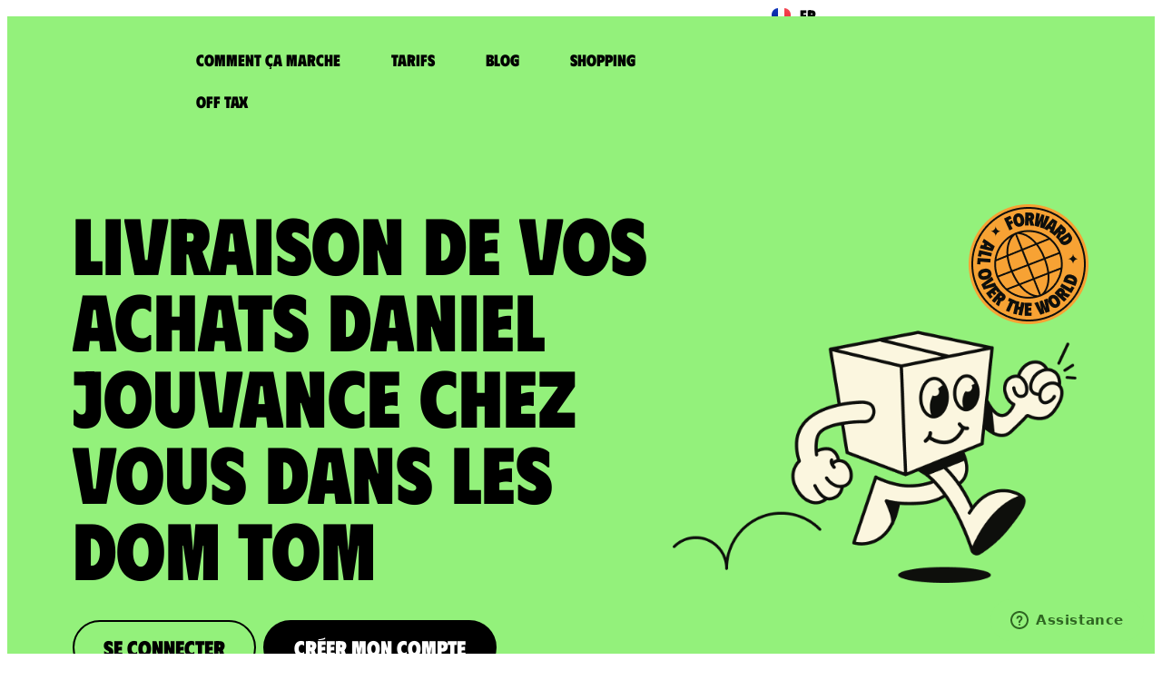

--- FILE ---
content_type: text/html; charset=UTF-8
request_url: https://www.colisexpat.com/fr/livraison-expedition/dom-tom/daniel-jouvance/
body_size: 43055
content:
<!doctype html>
<html lang="fr-FR">
<head>
	<meta charset="UTF-8">
	<meta name="viewport" content="width=device-width, initial-scale=1">
	<link rel="profile" href="https://gmpg.org/xfn/11">
    <link rel="icon" href="/wp-content/uploads/2023/06/mascotte_colisexpat.svg" sizes="any" type="image/svg+xml">
            <script type="text/javascript">
            document.addEventListener("DOMContentLoaded", function() {
                const loginTriggers = document.querySelectorAll(".btn-login");
                loginTriggers.forEach(function (trigger) {
                    trigger.addEventListener("click", function(event) {
                        event.preventDefault();
                        const authURL = "/auth/L";
                        location.href = authURL;
                    });
                });

                const registerTriggers = document.querySelectorAll(".btn-register");
                registerTriggers.forEach(function (trigger) {
                    trigger.addEventListener("click", function(event) {
                        event.preventDefault();
                        const authURL = "/auth/R";
                        location.href = authURL;
                    });
                });
            });
    </script>
        <meta name='robots' content='index, follow, max-image-preview:large, max-snippet:-1, max-video-preview:-1' />
	<style>img:is([sizes="auto" i], [sizes^="auto," i]) { contain-intrinsic-size: 3000px 1500px }</style>
	
	<!-- This site is optimized with the Yoast SEO plugin v26.0 - https://yoast.com/wordpress/plugins/seo/ -->
	<title>Livraison Daniel Jouvance dans les DOM TOM avec ColisExpat.</title>
	<meta name="description" content="ColisExpat réceptionne vos achats Daniel Jouvance et vous les envoie chez vous dans les DOM TOM. Créez votre compte pour obtenir des adresses de livraison dédiées en Europe et aux Etats-Unis." />
	<link rel="canonical" href="https://www.colisexpat.com/fr/livraison-expedition/dom-tom/daniel-jouvance/" />
	<meta property="og:locale" content="fr_FR" />
	<meta property="og:locale:alternate" content="en_US" />
	<meta property="og:locale:alternate" content="es_ES" />
	<meta property="og:locale:alternate" content="de_DE" />
	<meta property="og:locale:alternate" content="it_IT" />
	<meta property="og:locale:alternate" content="ru_RU" />
	<meta property="og:type" content="article" />
	<meta property="og:title" content="Livraison Expédition - ColisExpat" />
	<meta property="og:description" content="Se connecter Créer mon compte Trustpilot Se connecter Créer mon compte Trustpilot comment ça marche ? Obtenez vos adresses aux Etats-Unis et en Europe Créez gratuitement votre Boîte postale Effectuez vos achats sur les sites de vos choix nous réceptionnons vos colis chez nous Réexpédiez vos colis aux quatre coins du monde créer ma boîte [&hellip;]" />
	<meta property="og:url" content="https://www.colisexpat.com/fr/livraison-expedition/" />
	<meta property="og:site_name" content="ColisExpat" />
	<meta property="article:publisher" content="https://www.facebook.com/ColisExpat/" />
	<meta property="article:modified_time" content="2025-10-08T12:06:17+00:00" />
	<meta property="og:image" content="https://www.colisexpat.com/wp-content/uploads/2023/07/Group-15488.png" />
	<meta property="og:image:width" content="579" />
	<meta property="og:image:height" content="355" />
	<meta property="og:image:type" content="image/png" />
	<meta name="twitter:card" content="summary_large_image" />
	<meta name="twitter:label1" content="Durée de lecture estimée" />
	<meta name="twitter:data1" content="9 minutes" />
	<script type="application/ld+json" class="yoast-schema-graph">{"@context":"https://schema.org","@graph":[{"@type":"WebPage","@id":"https://www.colisexpat.com/fr/livraison-expedition/","url":"https://www.colisexpat.com/fr/livraison-expedition/","name":"Livraison Expédition - ColisExpat","isPartOf":{"@id":"https://www.colisexpat.com/fr/#website"},"primaryImageOfPage":{"@id":"https://www.colisexpat.com/fr/livraison-expedition/#primaryimage"},"image":{"@id":"https://www.colisexpat.com/fr/livraison-expedition/#primaryimage"},"thumbnailUrl":"https://www.colisexpat.com/wp-content/uploads/2023/07/Group-15488.png","datePublished":"2023-07-20T13:20:02+00:00","dateModified":"2025-10-08T12:06:17+00:00","breadcrumb":{"@id":"https://www.colisexpat.com/fr/livraison-expedition/#breadcrumb"},"inLanguage":"fr-FR","potentialAction":[{"@type":"ReadAction","target":["https://www.colisexpat.com/fr/livraison-expedition/"]}]},{"@type":"ImageObject","inLanguage":"fr-FR","@id":"https://www.colisexpat.com/fr/livraison-expedition/#primaryimage","url":"https://www.colisexpat.com/wp-content/uploads/2023/07/Group-15488.png","contentUrl":"https://www.colisexpat.com/wp-content/uploads/2023/07/Group-15488.png"},{"@type":"BreadcrumbList","@id":"https://www.colisexpat.com/fr/livraison-expedition/#breadcrumb","itemListElement":[{"@type":"ListItem","position":1,"name":"Accueil","item":"https://www.colisexpat.com/fr/"},{"@type":"ListItem","position":2,"name":"Livraison Expédition"}]},{"@type":"WebSite","@id":"https://www.colisexpat.com/fr/#website","url":"https://www.colisexpat.com/fr/","name":"ColisExpat","description":"Livraison de vos achats partout dans le Monde","publisher":{"@id":"https://www.colisexpat.com/fr/#organization"},"potentialAction":[{"@type":"SearchAction","target":{"@type":"EntryPoint","urlTemplate":"https://www.colisexpat.com/fr/?s={search_term_string}"},"query-input":{"@type":"PropertyValueSpecification","valueRequired":true,"valueName":"search_term_string"}}],"inLanguage":"fr-FR"},{"@type":"Organization","@id":"https://www.colisexpat.com/fr/#organization","name":"ColisExpat","url":"https://www.colisexpat.com/fr/","logo":{"@type":"ImageObject","inLanguage":"fr-FR","@id":"https://www.colisexpat.com/fr/#/schema/logo/image/","url":"https://www.colisexpat.com/wp-content/uploads/2024/04/colisexpat_logo_yoast_seo.png","contentUrl":"https://www.colisexpat.com/wp-content/uploads/2024/04/colisexpat_logo_yoast_seo.png","width":697,"height":696,"caption":"ColisExpat"},"image":{"@id":"https://www.colisexpat.com/fr/#/schema/logo/image/"},"sameAs":["https://www.facebook.com/ColisExpat/","https://www.instagram.com/colisexpat/","https://www.youtube.com/@Colis_Expat/","https://www.tiktok.com/@colisexpat1"]}]}</script>
	<!-- / Yoast SEO plugin. -->


<link rel='dns-prefetch' href='//cdn.jsdelivr.net' />
<link rel='dns-prefetch' href='//www.colisexpat.com' />
<link href='https://fonts.gstatic.com' crossorigin rel='preconnect' />
<link rel="alternate" type="application/rss+xml" title="ColisExpat &raquo; Flux" href="https://www.colisexpat.com/fr/feed/" />
<link rel="alternate" type="application/rss+xml" title="ColisExpat &raquo; Flux des commentaires" href="https://www.colisexpat.com/fr/comments/feed/" />
<style id='wp-emoji-styles-inline-css'>

	img.wp-smiley, img.emoji {
		display: inline !important;
		border: none !important;
		box-shadow: none !important;
		height: 1em !important;
		width: 1em !important;
		margin: 0 0.07em !important;
		vertical-align: -0.1em !important;
		background: none !important;
		padding: 0 !important;
	}
</style>
<style id='global-styles-inline-css'>
:root{--wp--preset--aspect-ratio--square: 1;--wp--preset--aspect-ratio--4-3: 4/3;--wp--preset--aspect-ratio--3-4: 3/4;--wp--preset--aspect-ratio--3-2: 3/2;--wp--preset--aspect-ratio--2-3: 2/3;--wp--preset--aspect-ratio--16-9: 16/9;--wp--preset--aspect-ratio--9-16: 9/16;--wp--preset--color--black: #000000;--wp--preset--color--cyan-bluish-gray: #abb8c3;--wp--preset--color--white: #ffffff;--wp--preset--color--pale-pink: #f78da7;--wp--preset--color--vivid-red: #cf2e2e;--wp--preset--color--luminous-vivid-orange: #ff6900;--wp--preset--color--luminous-vivid-amber: #fcb900;--wp--preset--color--light-green-cyan: #7bdcb5;--wp--preset--color--vivid-green-cyan: #00d084;--wp--preset--color--pale-cyan-blue: #8ed1fc;--wp--preset--color--vivid-cyan-blue: #0693e3;--wp--preset--color--vivid-purple: #9b51e0;--wp--preset--gradient--vivid-cyan-blue-to-vivid-purple: linear-gradient(135deg,rgba(6,147,227,1) 0%,rgb(155,81,224) 100%);--wp--preset--gradient--light-green-cyan-to-vivid-green-cyan: linear-gradient(135deg,rgb(122,220,180) 0%,rgb(0,208,130) 100%);--wp--preset--gradient--luminous-vivid-amber-to-luminous-vivid-orange: linear-gradient(135deg,rgba(252,185,0,1) 0%,rgba(255,105,0,1) 100%);--wp--preset--gradient--luminous-vivid-orange-to-vivid-red: linear-gradient(135deg,rgba(255,105,0,1) 0%,rgb(207,46,46) 100%);--wp--preset--gradient--very-light-gray-to-cyan-bluish-gray: linear-gradient(135deg,rgb(238,238,238) 0%,rgb(169,184,195) 100%);--wp--preset--gradient--cool-to-warm-spectrum: linear-gradient(135deg,rgb(74,234,220) 0%,rgb(151,120,209) 20%,rgb(207,42,186) 40%,rgb(238,44,130) 60%,rgb(251,105,98) 80%,rgb(254,248,76) 100%);--wp--preset--gradient--blush-light-purple: linear-gradient(135deg,rgb(255,206,236) 0%,rgb(152,150,240) 100%);--wp--preset--gradient--blush-bordeaux: linear-gradient(135deg,rgb(254,205,165) 0%,rgb(254,45,45) 50%,rgb(107,0,62) 100%);--wp--preset--gradient--luminous-dusk: linear-gradient(135deg,rgb(255,203,112) 0%,rgb(199,81,192) 50%,rgb(65,88,208) 100%);--wp--preset--gradient--pale-ocean: linear-gradient(135deg,rgb(255,245,203) 0%,rgb(182,227,212) 50%,rgb(51,167,181) 100%);--wp--preset--gradient--electric-grass: linear-gradient(135deg,rgb(202,248,128) 0%,rgb(113,206,126) 100%);--wp--preset--gradient--midnight: linear-gradient(135deg,rgb(2,3,129) 0%,rgb(40,116,252) 100%);--wp--preset--font-size--small: 13px;--wp--preset--font-size--medium: 20px;--wp--preset--font-size--large: 36px;--wp--preset--font-size--x-large: 42px;--wp--preset--spacing--20: 0.44rem;--wp--preset--spacing--30: 0.67rem;--wp--preset--spacing--40: 1rem;--wp--preset--spacing--50: 1.5rem;--wp--preset--spacing--60: 2.25rem;--wp--preset--spacing--70: 3.38rem;--wp--preset--spacing--80: 5.06rem;--wp--preset--shadow--natural: 6px 6px 9px rgba(0, 0, 0, 0.2);--wp--preset--shadow--deep: 12px 12px 50px rgba(0, 0, 0, 0.4);--wp--preset--shadow--sharp: 6px 6px 0px rgba(0, 0, 0, 0.2);--wp--preset--shadow--outlined: 6px 6px 0px -3px rgba(255, 255, 255, 1), 6px 6px rgba(0, 0, 0, 1);--wp--preset--shadow--crisp: 6px 6px 0px rgba(0, 0, 0, 1);}:root { --wp--style--global--content-size: 800px;--wp--style--global--wide-size: 1200px; }:where(body) { margin: 0; }.wp-site-blocks > .alignleft { float: left; margin-right: 2em; }.wp-site-blocks > .alignright { float: right; margin-left: 2em; }.wp-site-blocks > .aligncenter { justify-content: center; margin-left: auto; margin-right: auto; }:where(.wp-site-blocks) > * { margin-block-start: 24px; margin-block-end: 0; }:where(.wp-site-blocks) > :first-child { margin-block-start: 0; }:where(.wp-site-blocks) > :last-child { margin-block-end: 0; }:root { --wp--style--block-gap: 24px; }:root :where(.is-layout-flow) > :first-child{margin-block-start: 0;}:root :where(.is-layout-flow) > :last-child{margin-block-end: 0;}:root :where(.is-layout-flow) > *{margin-block-start: 24px;margin-block-end: 0;}:root :where(.is-layout-constrained) > :first-child{margin-block-start: 0;}:root :where(.is-layout-constrained) > :last-child{margin-block-end: 0;}:root :where(.is-layout-constrained) > *{margin-block-start: 24px;margin-block-end: 0;}:root :where(.is-layout-flex){gap: 24px;}:root :where(.is-layout-grid){gap: 24px;}.is-layout-flow > .alignleft{float: left;margin-inline-start: 0;margin-inline-end: 2em;}.is-layout-flow > .alignright{float: right;margin-inline-start: 2em;margin-inline-end: 0;}.is-layout-flow > .aligncenter{margin-left: auto !important;margin-right: auto !important;}.is-layout-constrained > .alignleft{float: left;margin-inline-start: 0;margin-inline-end: 2em;}.is-layout-constrained > .alignright{float: right;margin-inline-start: 2em;margin-inline-end: 0;}.is-layout-constrained > .aligncenter{margin-left: auto !important;margin-right: auto !important;}.is-layout-constrained > :where(:not(.alignleft):not(.alignright):not(.alignfull)){max-width: var(--wp--style--global--content-size);margin-left: auto !important;margin-right: auto !important;}.is-layout-constrained > .alignwide{max-width: var(--wp--style--global--wide-size);}body .is-layout-flex{display: flex;}.is-layout-flex{flex-wrap: wrap;align-items: center;}.is-layout-flex > :is(*, div){margin: 0;}body .is-layout-grid{display: grid;}.is-layout-grid > :is(*, div){margin: 0;}body{padding-top: 0px;padding-right: 0px;padding-bottom: 0px;padding-left: 0px;}a:where(:not(.wp-element-button)){text-decoration: underline;}:root :where(.wp-element-button, .wp-block-button__link){background-color: #32373c;border-width: 0;color: #fff;font-family: inherit;font-size: inherit;line-height: inherit;padding: calc(0.667em + 2px) calc(1.333em + 2px);text-decoration: none;}.has-black-color{color: var(--wp--preset--color--black) !important;}.has-cyan-bluish-gray-color{color: var(--wp--preset--color--cyan-bluish-gray) !important;}.has-white-color{color: var(--wp--preset--color--white) !important;}.has-pale-pink-color{color: var(--wp--preset--color--pale-pink) !important;}.has-vivid-red-color{color: var(--wp--preset--color--vivid-red) !important;}.has-luminous-vivid-orange-color{color: var(--wp--preset--color--luminous-vivid-orange) !important;}.has-luminous-vivid-amber-color{color: var(--wp--preset--color--luminous-vivid-amber) !important;}.has-light-green-cyan-color{color: var(--wp--preset--color--light-green-cyan) !important;}.has-vivid-green-cyan-color{color: var(--wp--preset--color--vivid-green-cyan) !important;}.has-pale-cyan-blue-color{color: var(--wp--preset--color--pale-cyan-blue) !important;}.has-vivid-cyan-blue-color{color: var(--wp--preset--color--vivid-cyan-blue) !important;}.has-vivid-purple-color{color: var(--wp--preset--color--vivid-purple) !important;}.has-black-background-color{background-color: var(--wp--preset--color--black) !important;}.has-cyan-bluish-gray-background-color{background-color: var(--wp--preset--color--cyan-bluish-gray) !important;}.has-white-background-color{background-color: var(--wp--preset--color--white) !important;}.has-pale-pink-background-color{background-color: var(--wp--preset--color--pale-pink) !important;}.has-vivid-red-background-color{background-color: var(--wp--preset--color--vivid-red) !important;}.has-luminous-vivid-orange-background-color{background-color: var(--wp--preset--color--luminous-vivid-orange) !important;}.has-luminous-vivid-amber-background-color{background-color: var(--wp--preset--color--luminous-vivid-amber) !important;}.has-light-green-cyan-background-color{background-color: var(--wp--preset--color--light-green-cyan) !important;}.has-vivid-green-cyan-background-color{background-color: var(--wp--preset--color--vivid-green-cyan) !important;}.has-pale-cyan-blue-background-color{background-color: var(--wp--preset--color--pale-cyan-blue) !important;}.has-vivid-cyan-blue-background-color{background-color: var(--wp--preset--color--vivid-cyan-blue) !important;}.has-vivid-purple-background-color{background-color: var(--wp--preset--color--vivid-purple) !important;}.has-black-border-color{border-color: var(--wp--preset--color--black) !important;}.has-cyan-bluish-gray-border-color{border-color: var(--wp--preset--color--cyan-bluish-gray) !important;}.has-white-border-color{border-color: var(--wp--preset--color--white) !important;}.has-pale-pink-border-color{border-color: var(--wp--preset--color--pale-pink) !important;}.has-vivid-red-border-color{border-color: var(--wp--preset--color--vivid-red) !important;}.has-luminous-vivid-orange-border-color{border-color: var(--wp--preset--color--luminous-vivid-orange) !important;}.has-luminous-vivid-amber-border-color{border-color: var(--wp--preset--color--luminous-vivid-amber) !important;}.has-light-green-cyan-border-color{border-color: var(--wp--preset--color--light-green-cyan) !important;}.has-vivid-green-cyan-border-color{border-color: var(--wp--preset--color--vivid-green-cyan) !important;}.has-pale-cyan-blue-border-color{border-color: var(--wp--preset--color--pale-cyan-blue) !important;}.has-vivid-cyan-blue-border-color{border-color: var(--wp--preset--color--vivid-cyan-blue) !important;}.has-vivid-purple-border-color{border-color: var(--wp--preset--color--vivid-purple) !important;}.has-vivid-cyan-blue-to-vivid-purple-gradient-background{background: var(--wp--preset--gradient--vivid-cyan-blue-to-vivid-purple) !important;}.has-light-green-cyan-to-vivid-green-cyan-gradient-background{background: var(--wp--preset--gradient--light-green-cyan-to-vivid-green-cyan) !important;}.has-luminous-vivid-amber-to-luminous-vivid-orange-gradient-background{background: var(--wp--preset--gradient--luminous-vivid-amber-to-luminous-vivid-orange) !important;}.has-luminous-vivid-orange-to-vivid-red-gradient-background{background: var(--wp--preset--gradient--luminous-vivid-orange-to-vivid-red) !important;}.has-very-light-gray-to-cyan-bluish-gray-gradient-background{background: var(--wp--preset--gradient--very-light-gray-to-cyan-bluish-gray) !important;}.has-cool-to-warm-spectrum-gradient-background{background: var(--wp--preset--gradient--cool-to-warm-spectrum) !important;}.has-blush-light-purple-gradient-background{background: var(--wp--preset--gradient--blush-light-purple) !important;}.has-blush-bordeaux-gradient-background{background: var(--wp--preset--gradient--blush-bordeaux) !important;}.has-luminous-dusk-gradient-background{background: var(--wp--preset--gradient--luminous-dusk) !important;}.has-pale-ocean-gradient-background{background: var(--wp--preset--gradient--pale-ocean) !important;}.has-electric-grass-gradient-background{background: var(--wp--preset--gradient--electric-grass) !important;}.has-midnight-gradient-background{background: var(--wp--preset--gradient--midnight) !important;}.has-small-font-size{font-size: var(--wp--preset--font-size--small) !important;}.has-medium-font-size{font-size: var(--wp--preset--font-size--medium) !important;}.has-large-font-size{font-size: var(--wp--preset--font-size--large) !important;}.has-x-large-font-size{font-size: var(--wp--preset--font-size--x-large) !important;}
:root :where(.wp-block-pullquote){font-size: 1.5em;line-height: 1.6;}
</style>
<link rel='stylesheet' id='flickity-css-css' href='https://cdn.jsdelivr.net/npm/flickity@2.2.2/dist/flickity.min.css?ver=2.2.2' media='screen' />
<link rel='stylesheet' id='hello-elementor-css' href='https://www.colisexpat.com/wp-content/themes/hello-elementor/assets/css/reset.css?ver=3.4.4' media='all' />
<link rel='stylesheet' id='hello-elementor-theme-style-css' href='https://www.colisexpat.com/wp-content/themes/hello-elementor/assets/css/theme.css?ver=3.4.4' media='all' />
<link rel='stylesheet' id='hello-elementor-header-footer-css' href='https://www.colisexpat.com/wp-content/themes/hello-elementor/assets/css/header-footer.css?ver=3.4.4' media='all' />
<link rel='stylesheet' id='elementor-frontend-css' href='https://www.colisexpat.com/wp-content/uploads/elementor/css/custom-frontend.min.css?ver=1768305522' media='all' />
<link rel='stylesheet' id='elementor-post-5-css' href='https://www.colisexpat.com/wp-content/uploads/elementor/css/post-5.css?ver=1768305522' media='all' />
<link rel='stylesheet' id='widget-image-css' href='https://www.colisexpat.com/wp-content/plugins/elementor/assets/css/widget-image.min.css?ver=3.32.4' media='all' />
<link rel='stylesheet' id='widget-nav-menu-css' href='https://www.colisexpat.com/wp-content/uploads/elementor/css/custom-pro-widget-nav-menu.min.css?ver=1768305522' media='all' />
<link rel='stylesheet' id='e-sticky-css' href='https://www.colisexpat.com/wp-content/plugins/elementor-pro/assets/css/modules/sticky.min.css?ver=3.32.2' media='all' />
<link rel='stylesheet' id='widget-heading-css' href='https://www.colisexpat.com/wp-content/plugins/elementor/assets/css/widget-heading.min.css?ver=3.32.4' media='all' />
<link rel='stylesheet' id='widget-divider-css' href='https://www.colisexpat.com/wp-content/plugins/elementor/assets/css/widget-divider.min.css?ver=3.32.4' media='all' />
<link rel='stylesheet' id='widget-social-icons-css' href='https://www.colisexpat.com/wp-content/plugins/elementor/assets/css/widget-social-icons.min.css?ver=3.32.4' media='all' />
<link rel='stylesheet' id='e-apple-webkit-css' href='https://www.colisexpat.com/wp-content/uploads/elementor/css/custom-apple-webkit.min.css?ver=1768305522' media='all' />
<link rel='stylesheet' id='widget-icon-box-css' href='https://www.colisexpat.com/wp-content/uploads/elementor/css/custom-widget-icon-box.min.css?ver=1768305522' media='all' />
<link rel='stylesheet' id='widget-counter-css' href='https://www.colisexpat.com/wp-content/plugins/elementor/assets/css/widget-counter.min.css?ver=3.32.4' media='all' />
<link rel='stylesheet' id='elementor-post-3942-css' href='https://www.colisexpat.com/wp-content/uploads/elementor/css/post-3942.css?ver=1768305531' media='all' />
<link rel='stylesheet' id='elementor-post-1135-css' href='https://www.colisexpat.com/wp-content/uploads/elementor/css/post-1135.css?ver=1768305522' media='all' />
<link rel='stylesheet' id='elementor-post-1220-css' href='https://www.colisexpat.com/wp-content/uploads/elementor/css/post-1220.css?ver=1768393891' media='all' />
<link rel='stylesheet' id='axeptio/main-css' href='https://www.colisexpat.com/wp-content/plugins/axeptio-sdk-integration/dist/css/frontend/main.css' media='all' />
<link rel='stylesheet' id='ecs-styles-css' href='https://www.colisexpat.com/wp-content/plugins/ele-custom-skin/assets/css/ecs-style.css?ver=3.1.9' media='all' />
<script src="https://www.colisexpat.com/wp-content/themes/hello-theme-child-master/jquery-1.11.1.min.js?ver=6.8.3" id="jquery-js"></script>
<link rel="https://api.w.org/" href="https://www.colisexpat.com/wp-json/" /><link rel="alternate" title="JSON" type="application/json" href="https://www.colisexpat.com/wp-json/wp/v2/pages/3942" /><link rel="EditURI" type="application/rsd+xml" title="RSD" href="https://www.colisexpat.com/xmlrpc.php?rsd" />
<link rel='shortlink' href='https://www.colisexpat.com/?p=3942' />
<link rel="alternate" title="oEmbed (JSON)" type="application/json+oembed" href="https://www.colisexpat.com/wp-json/oembed/1.0/embed?url=https%3A%2F%2Fwww.colisexpat.com%2Ffr%2Flivraison-expedition%2F" />
<link rel="alternate" title="oEmbed (XML)" type="text/xml+oembed" href="https://www.colisexpat.com/wp-json/oembed/1.0/embed?url=https%3A%2F%2Fwww.colisexpat.com%2Ffr%2Flivraison-expedition%2F&#038;format=xml" />
<meta name="country" content="DOM TOM" />
<meta name="brand" content="Daniel Jouvance" />
<link rel="alternate" hreflang="fr" href="https://www.colisexpat.com/fr/livraison-expedition/dom-tom/daniel-jouvance/" />
<link rel="alternate" hreflang="x-default" href="https://www.colisexpat.com/fr/livraison-expedition/dom-tom/daniel-jouvance/" />

  <!-- TrustBox script -->
<script type="text/javascript" src="//widget.trustpilot.com/bootstrap/v5/tp.widget.bootstrap.min.js" async></script>
<!-- End TrustBox script -->
<script>
window.dataLayer = window.dataLayer || [];
</script>
<!-- Google Tag Manager -->
<script>(function(w,d,s,l,i){w[l]=w[l]||[];w[l].push({'gtm.start':
new Date().getTime(),event:'gtm.js'});var f=d.getElementsByTagName(s)[0],
j=d.createElement(s),dl=l!='dataLayer'?'&l='+l:'';j.async=true;j.src=
'https://www.googletagmanager.com/gtm.js?id='+i+dl;f.parentNode.insertBefore(j,f);
})(window,document,'script','dataLayer','GTM-WM2ZV7');</script>
<!-- End Google Tag Manager -->
	<!-- Start of colisexpat Zendesk Widget script -->
	<script>/*<![CDATA[*/window.zE||(function(e,t,s){var n=window.zE=window.zEmbed=function(){n._.push(arguments)}, a=n.s=e.createElement(t),r=e.getElementsByTagName(t)[0];n.set=function(e){ n.set._.push(e)},n._=[],n.set._=[],a.async=true,a.setAttribute("charset","utf-8"), a.src="https://static.zdassets.com/ekr/asset_composer.js?key="+s, n.t=+new Date,a.type="text/javascript",r.parentNode.insertBefore(a,r)})(document,"script","e8169e1e-c5e9-43dc-8826-01f33bbddfed");/*]]>*/</script>
	<!-- End of colisexpat Zendesk Widget script -->
	<script>
		langue =  "fr-FR";

	switch(langue) {
	    case "fr-FR":
	        var locale_lang = "fr";
	        var tags = "web_fr";
	        break;
	    case "en-US":
	        locale_lang = "en-us";
	        var tags = "web_en";
	        break;
		case "de":
	    case "de-DE":
	        locale_lang = "de";
	        var tags = "web_de";
	        break;
		case "es":
	    case "es-ES":
	        locale_lang = "es";
	        var tags = "web_esp";
	        break;
		case "it":
	    case "it-IT":
	        locale_lang = "it";
	        var tags = "web_it";
	        break;
	    case "ru-RU":
	        locale_lang = "ru";
	        var tags = "web_russe";
	        break;
	    default:
	        locale_lang = "en-us";
	        var tags = "web_en";
	}

	zE(function() {
        zE.setLocale(locale_lang);
    });
	window.zESettings = {
	webWidget: {
	contactForm: {
	      tags: [tags],
	      attachments: false
	    }
	  }
	};
	</script>
<input type="hidden" id="config_ce_url" value="https://www.colisexpat.com/"><input type="hidden" id="config_api_wp_url" value="https://api-wp.colisexpat.com//"><input type="hidden" id="config_sf_url" value="https://client.colisexpat.com/">			<style>
				.e-con.e-parent:nth-of-type(n+4):not(.e-lazyloaded):not(.e-no-lazyload),
				.e-con.e-parent:nth-of-type(n+4):not(.e-lazyloaded):not(.e-no-lazyload) * {
					background-image: none !important;
				}
				@media screen and (max-height: 1024px) {
					.e-con.e-parent:nth-of-type(n+3):not(.e-lazyloaded):not(.e-no-lazyload),
					.e-con.e-parent:nth-of-type(n+3):not(.e-lazyloaded):not(.e-no-lazyload) * {
						background-image: none !important;
					}
				}
				@media screen and (max-height: 640px) {
					.e-con.e-parent:nth-of-type(n+2):not(.e-lazyloaded):not(.e-no-lazyload),
					.e-con.e-parent:nth-of-type(n+2):not(.e-lazyloaded):not(.e-no-lazyload) * {
						background-image: none !important;
					}
				}
			</style>
			<link rel="icon" href="https://www.colisexpat.com/wp-content/uploads/2023/06/mascotte_colisexpat.svg" sizes="32x32" />
<link rel="icon" href="https://www.colisexpat.com/wp-content/uploads/2023/06/mascotte_colisexpat.svg" sizes="192x192" />
<link rel="apple-touch-icon" href="https://www.colisexpat.com/wp-content/uploads/2023/06/mascotte_colisexpat.svg" />
<meta name="msapplication-TileImage" content="https://www.colisexpat.com/wp-content/uploads/2023/06/mascotte_colisexpat.svg" />
<noscript><style id="rocket-lazyload-nojs-css">.rll-youtube-player, [data-lazy-src]{display:none !important;}</style></noscript></head>
<body class="wp-singular page-template-default page page-id-3942 wp-embed-responsive wp-theme-hello-elementor wp-child-theme-hello-theme-child-master hello-elementor-default elementor-default elementor-kit-5 elementor-page elementor-page-3942">

<!-- Google Tag Manager (noscript) -->
<noscript><iframe src="https://www.googletagmanager.com/ns.html?id=GTM-WM2ZV7" height="0" width="0" style="display:none;visibility:hidden"></iframe></noscript>
<!-- End Google Tag Manager (noscript) -->

<a class="skip-link screen-reader-text" href="#content">Aller au contenu</a>

		<header data-elementor-type="header" data-elementor-id="1135" class="elementor elementor-1135 elementor-location-header" data-elementor-post-type="elementor_library">
					<section class="elementor-section elementor-top-section elementor-element elementor-element-2469b48 elementor-section-height-min-height elementor-hidden-mobile elementor-hidden-tablet elementor-section-boxed elementor-section-height-default elementor-section-items-middle" data-id="2469b48" data-element_type="section" id="headerr" data-settings="{&quot;background_background&quot;:&quot;classic&quot;,&quot;sticky&quot;:&quot;top&quot;,&quot;sticky_effects_offset&quot;:100,&quot;sticky_on&quot;:[&quot;desktop&quot;,&quot;tablet&quot;,&quot;mobile&quot;],&quot;sticky_offset&quot;:0,&quot;sticky_anchor_link_offset&quot;:0}">
						<div class="elementor-container elementor-column-gap-default">
					<div class="elementor-column elementor-col-25 elementor-top-column elementor-element elementor-element-229f186" data-id="229f186" data-element_type="column">
			<div class="elementor-widget-wrap elementor-element-populated">
						<div class="elementor-element elementor-element-5cb4895 elementor-widget__width-initial elementor-widget elementor-widget-image" data-id="5cb4895" data-element_type="widget" data-widget_type="image.default">
				<div class="elementor-widget-container">
												<figure class="wp-caption">
											<a href="https://www.colisexpat.com/fr/">
							<img width="198" height="88" src="https://www.colisexpat.com/wp-content/uploads/2023/06/logo-colisexpat.png" class="attachment-large size-large wp-image-10571" alt="" />								</a>
											<figcaption class="widget-image-caption wp-caption-text"></figcaption>
										</figure>
									</div>
				</div>
					</div>
		</div>
				<div class="elementor-column elementor-col-25 elementor-top-column elementor-element elementor-element-55c3006" data-id="55c3006" data-element_type="column">
			<div class="elementor-widget-wrap elementor-element-populated">
						<div class="elementor-element elementor-element-c4d4602 elementor-nav-menu__align-start elementor-widget__width-auto elementor-nav-menu--dropdown-tablet elementor-nav-menu__text-align-aside elementor-nav-menu--toggle elementor-nav-menu--burger elementor-widget elementor-widget-nav-menu" data-id="c4d4602" data-element_type="widget" data-settings="{&quot;layout&quot;:&quot;horizontal&quot;,&quot;submenu_icon&quot;:{&quot;value&quot;:&quot;&lt;svg aria-hidden=\&quot;true\&quot; class=\&quot;e-font-icon-svg e-fas-caret-down\&quot; viewBox=\&quot;0 0 320 512\&quot; xmlns=\&quot;http:\/\/www.w3.org\/2000\/svg\&quot;&gt;&lt;path d=\&quot;M31.3 192h257.3c17.8 0 26.7 21.5 14.1 34.1L174.1 354.8c-7.8 7.8-20.5 7.8-28.3 0L17.2 226.1C4.6 213.5 13.5 192 31.3 192z\&quot;&gt;&lt;\/path&gt;&lt;\/svg&gt;&quot;,&quot;library&quot;:&quot;fa-solid&quot;},&quot;toggle&quot;:&quot;burger&quot;}" data-widget_type="nav-menu.default">
				<div class="elementor-widget-container">
								<nav aria-label="Menu" class="elementor-nav-menu--main elementor-nav-menu__container elementor-nav-menu--layout-horizontal e--pointer-none">
				<ul id="menu-1-c4d4602" class="elementor-nav-menu"><li class="menu-item menu-item-type-post_type menu-item-object-page menu-item-3213"><a href="https://www.colisexpat.com/fr/comment-ca-marche/" class="elementor-item">Comment ça marche</a></li>
<li class="menu-item menu-item-type-post_type menu-item-object-page menu-item-1138"><a href="https://www.colisexpat.com/fr/tarifs/" class="elementor-item">Tarifs</a></li>
<li class="menu-item menu-item-type-post_type menu-item-object-page menu-item-8693"><a href="https://www.colisexpat.com/fr/blog-fr/" class="elementor-item">Blog</a></li>
<li class="menu-item menu-item-type-post_type menu-item-object-page menu-item-7279"><a href="https://www.colisexpat.com/fr/shopping/" class="elementor-item">Shopping</a></li>
<li class="menu-item menu-item-type-post_type menu-item-object-page menu-item-5377"><a href="https://www.colisexpat.com/fr/offtax/" class="elementor-item">Off Tax</a></li>
</ul>			</nav>
					<div class="elementor-menu-toggle" role="button" tabindex="0" aria-label="Permuter le menu" aria-expanded="false">
			<svg aria-hidden="true" role="presentation" class="elementor-menu-toggle__icon--open e-font-icon-svg e-eicon-menu-bar" viewBox="0 0 1000 1000" xmlns="http://www.w3.org/2000/svg"><path d="M104 333H896C929 333 958 304 958 271S929 208 896 208H104C71 208 42 237 42 271S71 333 104 333ZM104 583H896C929 583 958 554 958 521S929 458 896 458H104C71 458 42 487 42 521S71 583 104 583ZM104 833H896C929 833 958 804 958 771S929 708 896 708H104C71 708 42 737 42 771S71 833 104 833Z"></path></svg><svg aria-hidden="true" role="presentation" class="elementor-menu-toggle__icon--close e-font-icon-svg e-eicon-close" viewBox="0 0 1000 1000" xmlns="http://www.w3.org/2000/svg"><path d="M742 167L500 408 258 167C246 154 233 150 217 150 196 150 179 158 167 167 154 179 150 196 150 212 150 229 154 242 171 254L408 500 167 742C138 771 138 800 167 829 196 858 225 858 254 829L496 587 738 829C750 842 767 846 783 846 800 846 817 842 829 829 842 817 846 804 846 783 846 767 842 750 829 737L588 500 833 258C863 229 863 200 833 171 804 137 775 137 742 167Z"></path></svg>		</div>
					<nav class="elementor-nav-menu--dropdown elementor-nav-menu__container" aria-hidden="true">
				<ul id="menu-2-c4d4602" class="elementor-nav-menu"><li class="menu-item menu-item-type-post_type menu-item-object-page menu-item-3213"><a href="https://www.colisexpat.com/fr/comment-ca-marche/" class="elementor-item" tabindex="-1">Comment ça marche</a></li>
<li class="menu-item menu-item-type-post_type menu-item-object-page menu-item-1138"><a href="https://www.colisexpat.com/fr/tarifs/" class="elementor-item" tabindex="-1">Tarifs</a></li>
<li class="menu-item menu-item-type-post_type menu-item-object-page menu-item-8693"><a href="https://www.colisexpat.com/fr/blog-fr/" class="elementor-item" tabindex="-1">Blog</a></li>
<li class="menu-item menu-item-type-post_type menu-item-object-page menu-item-7279"><a href="https://www.colisexpat.com/fr/shopping/" class="elementor-item" tabindex="-1">Shopping</a></li>
<li class="menu-item menu-item-type-post_type menu-item-object-page menu-item-5377"><a href="https://www.colisexpat.com/fr/offtax/" class="elementor-item" tabindex="-1">Off Tax</a></li>
</ul>			</nav>
						</div>
				</div>
					</div>
		</div>
				<div class="elementor-column elementor-col-25 elementor-top-column elementor-element elementor-element-0a4a2a7" data-id="0a4a2a7" data-element_type="column">
			<div class="elementor-widget-wrap elementor-element-populated">
						<div style="--langs:5" class="elementor-element elementor-element-580500d cpel-switcher--layout-dropdown cpel-switcher--aspect-ratio-11 elementor-widget__width-auto cpel-switcher--drop-on-click cpel-switcher--drop-to-down elementor-widget elementor-widget-polylang-language-switcher" data-id="580500d" data-element_type="widget" data-widget_type="polylang-language-switcher.default">
				<div class="elementor-widget-container">
					<nav class="cpel-switcher__nav"><div class="cpel-switcher__toggle cpel-switcher__lang" onclick="this.classList.toggle('cpel-switcher__toggle--on')"><a lang="fr-FR" hreflang="fr-FR" href="https://www.colisexpat.com/fr/livraison-expedition/dom-tom/daniel-jouvance/"><span class="cpel-switcher__flag cpel-switcher__flag--fr"><img src="[data-uri]" alt="Français" /></span><span class="cpel-switcher__code">FR</span><i class="cpel-switcher__icon fas fa-caret-down" aria-hidden="true"></i></a></div><ul class="cpel-switcher__list"><li class="cpel-switcher__lang"><a lang="en-US" hreflang="en-US" href="https://www.colisexpat.com/en/delivery-shipping/french-dom-tom/"><span class="cpel-switcher__flag cpel-switcher__flag--us"><img src="[data-uri]" alt="English" /></span><span class="cpel-switcher__code">EN</span></a></li><li class="cpel-switcher__lang"><a lang="es-ES" hreflang="es-ES" href="https://www.colisexpat.com/es/entrega-envio/dom-tom-frances/"><span class="cpel-switcher__flag cpel-switcher__flag--es"><img src="[data-uri]" alt="Español" /></span><span class="cpel-switcher__code">ES</span></a></li><li class="cpel-switcher__lang"><a lang="de-DE" hreflang="de-DE" href="https://www.colisexpat.com/de/lieferung-versand/franzoesischen-dom-tom/"><span class="cpel-switcher__flag cpel-switcher__flag--de"><img src="[data-uri]" alt="Deutsch" /></span><span class="cpel-switcher__code">DE</span></a></li><li class="cpel-switcher__lang"><a lang="it-IT" hreflang="it-IT" href="https://www.colisexpat.com/it/consegna-spedizione/dom-tom-francese/"><span class="cpel-switcher__flag cpel-switcher__flag--it"><img src="[data-uri]" alt="Italiano" /></span><span class="cpel-switcher__code">IT</span></a></li><li class="cpel-switcher__lang"><a lang="ru-RU" hreflang="ru-RU" href="https://www.colisexpat.com/ru/dostavka-otpravlenie/dom-tom-frantsuskiy/"><span class="cpel-switcher__flag cpel-switcher__flag--ru"><img src="[data-uri]" alt="Русский" /></span><span class="cpel-switcher__code">RU</span></a></li></ul></nav>				</div>
				</div>
					</div>
		</div>
				<div class="elementor-column elementor-col-25 elementor-top-column elementor-element elementor-element-48c485e" data-id="48c485e" data-element_type="column">
			<div class="elementor-widget-wrap elementor-element-populated">
						<div class="elementor-element elementor-element-6041962 elementor-widget elementor-widget-shortcode" data-id="6041962" data-element_type="widget" data-widget_type="shortcode.default">
				<div class="elementor-widget-container">
							<div class="elementor-shortcode">    <!-- HTML des boutons -->
    <style>
        .button_login {
            padding:16px 24px;
            border:1px solid black;
            border-radius: 38px;
            font-family: "Phudu font 900", Sans-serif;
            font-size:18px;
            font-weight:900;
            background-color:#93f17b;
            margin-right:8px;
            text-decoration: none;
        }
        .button_login:hover {
            color:black!important;
        }
        .button_register {
            padding:16px 24px;
            border:1px solid black;
            border-radius: 38px;
            font-family: "Phudu font 900", Sans-serif;
            font-size:18px;
            font-weight:900;
            background-color:black;
            color:white;
        }
        .button_register:hover {
            color:white!important;
        }
        .button-compte {
           /* display:none;*/
            padding:16px 24px;
            font-family: "Phudu font 900", Sans-serif;
            font-size:18px;
            font-weight:900;
            color:black;
        }
        .button-compte:hover {
            color:black!important;
        }
        .img-profil {
            margin-top:-5px;
            margin-right:5px;
        }
        .icon-roll {
            margin-left:2px;
        }

        
 @media (max-width: 1024px) {   
    #connexion, #inscription {
        text-align:center;
        display:block ;
        width:100% ;
    }
     #inscription  {
         margin-top:20px;
     }
     .button-compte {
         text-align:center;
         display:block;
         width:100% ;
         font-size:24px;
         padding:16px 24px;
         border:1px solid black;
         border-radius:40px;
     }
     div#move-bot {
         display:none;
     }
 }

    </style>
  
             <a href="https://client.colisexpat.com/fr/clients/index/" rel="nofollow" id="button-compte" class="button-compte btton-cpt"  style="display:none;">
            <img class="img-profil" src="https://www.colisexpat.com/wp-content/uploads/2023/10/Icons-2.svg"> Mon compte        </a>

        <a href="#" id="connexion" rel="nofollow" class="button_login btn-login btton-login" style="display:none;">Connexion</a>
        <a href="#" id="inscription" rel="nofollow" class="button_register btn-register btton-register" style="display:none;">S'inscrire</a>

    </div>
						</div>
				</div>
					</div>
		</div>
					</div>
		</section>
				<section class="elementor-section elementor-top-section elementor-element elementor-element-8a2a3d6 elementor-hidden-desktop elementor-section-boxed elementor-section-height-default elementor-section-height-default" data-id="8a2a3d6" data-element_type="section" id="back" data-settings="{&quot;background_background&quot;:&quot;classic&quot;,&quot;sticky&quot;:&quot;top&quot;,&quot;sticky_on&quot;:[&quot;tablet&quot;,&quot;mobile&quot;],&quot;sticky_offset_mobile&quot;:0,&quot;sticky_offset&quot;:0,&quot;sticky_effects_offset&quot;:0,&quot;sticky_anchor_link_offset&quot;:0}">
						<div class="elementor-container elementor-column-gap-default">
					<div class="elementor-column elementor-col-100 elementor-top-column elementor-element elementor-element-e84ab01" data-id="e84ab01" data-element_type="column" data-settings="{&quot;background_background&quot;:&quot;classic&quot;}">
			<div class="elementor-widget-wrap elementor-element-populated">
						<div class="elementor-element elementor-element-6d796dc elementor-nav-menu--stretch elementor-widget-mobile__width-auto elementor-widget-tablet__width-auto elementor-nav-menu--dropdown-tablet elementor-nav-menu__text-align-aside elementor-nav-menu--toggle elementor-nav-menu--burger elementor-widget elementor-widget-nav-menu" data-id="6d796dc" data-element_type="widget" id="but-menu" data-settings="{&quot;full_width&quot;:&quot;stretch&quot;,&quot;layout&quot;:&quot;horizontal&quot;,&quot;submenu_icon&quot;:{&quot;value&quot;:&quot;&lt;svg aria-hidden=\&quot;true\&quot; class=\&quot;e-font-icon-svg e-fas-caret-down\&quot; viewBox=\&quot;0 0 320 512\&quot; xmlns=\&quot;http:\/\/www.w3.org\/2000\/svg\&quot;&gt;&lt;path d=\&quot;M31.3 192h257.3c17.8 0 26.7 21.5 14.1 34.1L174.1 354.8c-7.8 7.8-20.5 7.8-28.3 0L17.2 226.1C4.6 213.5 13.5 192 31.3 192z\&quot;&gt;&lt;\/path&gt;&lt;\/svg&gt;&quot;,&quot;library&quot;:&quot;fa-solid&quot;},&quot;toggle&quot;:&quot;burger&quot;}" data-widget_type="nav-menu.default">
				<div class="elementor-widget-container">
								<nav aria-label="Menu" class="elementor-nav-menu--main elementor-nav-menu__container elementor-nav-menu--layout-horizontal e--pointer-underline e--animation-fade">
				<ul id="menu-1-6d796dc" class="elementor-nav-menu"><li class="menu-item menu-item-type-post_type menu-item-object-page menu-item-3213"><a href="https://www.colisexpat.com/fr/comment-ca-marche/" class="elementor-item">Comment ça marche</a></li>
<li class="menu-item menu-item-type-post_type menu-item-object-page menu-item-1138"><a href="https://www.colisexpat.com/fr/tarifs/" class="elementor-item">Tarifs</a></li>
<li class="menu-item menu-item-type-post_type menu-item-object-page menu-item-8693"><a href="https://www.colisexpat.com/fr/blog-fr/" class="elementor-item">Blog</a></li>
<li class="menu-item menu-item-type-post_type menu-item-object-page menu-item-7279"><a href="https://www.colisexpat.com/fr/shopping/" class="elementor-item">Shopping</a></li>
<li class="menu-item menu-item-type-post_type menu-item-object-page menu-item-5377"><a href="https://www.colisexpat.com/fr/offtax/" class="elementor-item">Off Tax</a></li>
</ul>			</nav>
					<div class="elementor-menu-toggle" role="button" tabindex="0" aria-label="Permuter le menu" aria-expanded="false">
			<span class="elementor-menu-toggle__icon--open"><svg xmlns="http://www.w3.org/2000/svg" width="17" height="12" viewBox="0 0 17 12" fill="none"><path d="M15.865 11.3738H1.13487C0.711362 11.3738 0.364233 11.0267 0.364233 10.6032C0.364233 10.1797 0.711362 9.83255 1.13487 9.83255H15.865C16.2885 9.83255 16.6357 10.1797 16.6357 10.6032C16.6357 11.0267 16.2885 11.3738 15.865 11.3738ZM15.865 6.77064H1.13487C0.711362 6.77064 0.364233 6.42351 0.364233 6.00001C0.364233 5.5765 0.711362 5.22937 1.13487 5.22937H15.865C16.2885 5.22937 16.6357 5.5765 16.6357 6.00001C16.6357 6.42351 16.2885 6.77064 15.865 6.77064ZM1.13487 2.16747C0.711362 2.16747 0.364233 1.82034 0.364233 1.39683C0.364233 0.973325 0.711362 0.626196 1.13487 0.626196H15.865C16.2885 0.626196 16.6357 0.973325 16.6357 1.39683C16.6357 1.82034 16.2885 2.16747 15.865 2.16747H1.13487Z" fill="white" stroke="#0E0F0C" stroke-width="0.3"></path></svg></span><svg aria-hidden="true" role="presentation" class="elementor-menu-toggle__icon--close e-font-icon-svg e-eicon-close" viewBox="0 0 1000 1000" xmlns="http://www.w3.org/2000/svg"><path d="M742 167L500 408 258 167C246 154 233 150 217 150 196 150 179 158 167 167 154 179 150 196 150 212 150 229 154 242 171 254L408 500 167 742C138 771 138 800 167 829 196 858 225 858 254 829L496 587 738 829C750 842 767 846 783 846 800 846 817 842 829 829 842 817 846 804 846 783 846 767 842 750 829 737L588 500 833 258C863 229 863 200 833 171 804 137 775 137 742 167Z"></path></svg>		</div>
					<nav class="elementor-nav-menu--dropdown elementor-nav-menu__container" aria-hidden="true">
				<ul id="menu-2-6d796dc" class="elementor-nav-menu"><li class="menu-item menu-item-type-post_type menu-item-object-page menu-item-3213"><a href="https://www.colisexpat.com/fr/comment-ca-marche/" class="elementor-item" tabindex="-1">Comment ça marche</a></li>
<li class="menu-item menu-item-type-post_type menu-item-object-page menu-item-1138"><a href="https://www.colisexpat.com/fr/tarifs/" class="elementor-item" tabindex="-1">Tarifs</a></li>
<li class="menu-item menu-item-type-post_type menu-item-object-page menu-item-8693"><a href="https://www.colisexpat.com/fr/blog-fr/" class="elementor-item" tabindex="-1">Blog</a></li>
<li class="menu-item menu-item-type-post_type menu-item-object-page menu-item-7279"><a href="https://www.colisexpat.com/fr/shopping/" class="elementor-item" tabindex="-1">Shopping</a></li>
<li class="menu-item menu-item-type-post_type menu-item-object-page menu-item-5377"><a href="https://www.colisexpat.com/fr/offtax/" class="elementor-item" tabindex="-1">Off Tax</a></li>
</ul>			</nav>
						</div>
				</div>
				<div class="elementor-element elementor-element-9b78768 elementor-widget-mobile__width-auto elementor-widget-tablet__width-auto elementor-widget elementor-widget-image" data-id="9b78768" data-element_type="widget" data-widget_type="image.default">
				<div class="elementor-widget-container">
												<figure class="wp-caption">
											<a href="https://www.colisexpat.com/fr/">
							<img width="113" height="50" src="https://www.colisexpat.com/wp-content/uploads/2023/06/logo-colisexpat-mobile.png" class="attachment-full size-full wp-image-10895" alt="" />								</a>
											<figcaption class="widget-image-caption wp-caption-text"></figcaption>
										</figure>
									</div>
				</div>
				<div style="--langs:5" class="elementor-element elementor-element-0080820 cpel-switcher--layout-dropdown cpel-switcher--aspect-ratio-11 elementor-widget__width-auto elementor-absolute cpel-switcher--drop-on-click cpel-switcher--drop-to-down elementor-widget elementor-widget-polylang-language-switcher" data-id="0080820" data-element_type="widget" data-settings="{&quot;_position&quot;:&quot;absolute&quot;}" data-widget_type="polylang-language-switcher.default">
				<div class="elementor-widget-container">
					<nav class="cpel-switcher__nav"><div class="cpel-switcher__toggle cpel-switcher__lang" onclick="this.classList.toggle('cpel-switcher__toggle--on')"><a lang="fr-FR" hreflang="fr-FR" href="https://www.colisexpat.com/fr/livraison-expedition/dom-tom/daniel-jouvance/"><span class="cpel-switcher__flag cpel-switcher__flag--fr"><img src="[data-uri]" alt="Français" /></span><span class="cpel-switcher__code">FR</span><i class="cpel-switcher__icon fas fa-caret-down" aria-hidden="true"></i></a></div><ul class="cpel-switcher__list"><li class="cpel-switcher__lang"><a lang="en-US" hreflang="en-US" href="https://www.colisexpat.com/en/delivery-shipping/french-dom-tom/"><span class="cpel-switcher__flag cpel-switcher__flag--us"><img src="[data-uri]" alt="English" /></span><span class="cpel-switcher__code">EN</span></a></li><li class="cpel-switcher__lang"><a lang="es-ES" hreflang="es-ES" href="https://www.colisexpat.com/es/entrega-envio/dom-tom-frances/"><span class="cpel-switcher__flag cpel-switcher__flag--es"><img src="[data-uri]" alt="Español" /></span><span class="cpel-switcher__code">ES</span></a></li><li class="cpel-switcher__lang"><a lang="de-DE" hreflang="de-DE" href="https://www.colisexpat.com/de/lieferung-versand/franzoesischen-dom-tom/"><span class="cpel-switcher__flag cpel-switcher__flag--de"><img src="[data-uri]" alt="Deutsch" /></span><span class="cpel-switcher__code">DE</span></a></li><li class="cpel-switcher__lang"><a lang="it-IT" hreflang="it-IT" href="https://www.colisexpat.com/it/consegna-spedizione/dom-tom-francese/"><span class="cpel-switcher__flag cpel-switcher__flag--it"><img src="[data-uri]" alt="Italiano" /></span><span class="cpel-switcher__code">IT</span></a></li><li class="cpel-switcher__lang"><a lang="ru-RU" hreflang="ru-RU" href="https://www.colisexpat.com/ru/dostavka-otpravlenie/dom-tom-frantsuskiy/"><span class="cpel-switcher__flag cpel-switcher__flag--ru"><img src="[data-uri]" alt="Русский" /></span><span class="cpel-switcher__code">RU</span></a></li></ul></nav>				</div>
				</div>
				<div class="elementor-element elementor-element-9cf3cb3 elementor-widget elementor-widget-shortcode" data-id="9cf3cb3" data-element_type="widget" id="move-bot" data-widget_type="shortcode.default">
				<div class="elementor-widget-container">
							<div class="elementor-shortcode">    <!-- HTML des boutons -->
    <style>
        .button_login {
            padding:16px 24px;
            border:1px solid black;
            border-radius: 38px;
            font-family: "Phudu font 900", Sans-serif;
            font-size:18px;
            font-weight:900;
            background-color:#93f17b;
            margin-right:8px;
            text-decoration: none;
        }
        .button_login:hover {
            color:black!important;
        }
        .button_register {
            padding:16px 24px;
            border:1px solid black;
            border-radius: 38px;
            font-family: "Phudu font 900", Sans-serif;
            font-size:18px;
            font-weight:900;
            background-color:black;
            color:white;
        }
        .button_register:hover {
            color:white!important;
        }
        .button-compte {
           /* display:none;*/
            padding:16px 24px;
            font-family: "Phudu font 900", Sans-serif;
            font-size:18px;
            font-weight:900;
            color:black;
        }
        .button-compte:hover {
            color:black!important;
        }
        .img-profil {
            margin-top:-5px;
            margin-right:5px;
        }
        .icon-roll {
            margin-left:2px;
        }

        
 @media (max-width: 1024px) {   
    #connexion, #inscription {
        text-align:center;
        display:block ;
        width:100% ;
    }
     #inscription  {
         margin-top:20px;
     }
     .button-compte {
         text-align:center;
         display:block;
         width:100% ;
         font-size:24px;
         padding:16px 24px;
         border:1px solid black;
         border-radius:40px;
     }
     div#move-bot {
         display:none;
     }
 }

    </style>
  
             <a href="https://client.colisexpat.com/fr/clients/index/" rel="nofollow" id="button-compte" class="button-compte btton-cpt"  style="display:none;">
            <img class="img-profil" src="https://www.colisexpat.com/wp-content/uploads/2023/10/Icons-2.svg"> Mon compte        </a>

        <a href="#" id="connexion" rel="nofollow" class="button_login btn-login btton-login" style="display:none;">Connexion</a>
        <a href="#" id="inscription" rel="nofollow" class="button_register btn-register btton-register" style="display:none;">S'inscrire</a>

    </div>
						</div>
				</div>
				<div class="elementor-element elementor-element-f15c4ce elementor-widget elementor-widget-html" data-id="f15c4ce" data-element_type="widget" data-widget_type="html.default">
				<div class="elementor-widget-container">
					
<style>
 @media (max-width: 1024px) {   
    #connexion, #inscription {
        text-align:center;
        display:block;
        width:100%;
    }
     #inscription  {
         margin-top:20px;
     }
     .button-compte {
         text-align:center;
         display:block;
         width:100%;
         font-size:24px;
         padding:16px 24px;
         border:1px solid black;
         border-radius:40px;
     }
     div#move-bot {
         display:none;
     }
 }
    
</style>
<script>
    
 const pushBotElement = document.getElementById('move-bot');
 pushBotElement.style.marginTop = '0px';
 pushBotElement.style.display = 'none';
 
 const back = document.getElementById('back');
    back.style.borderRadius = "0px";

  
function handleButtonClick() {
 const toggleElement = buttonMenu.querySelector('.elementor-menu-toggle');
 const ariaExpandedValue = toggleElement.getAttribute('aria-expanded');
 const pushBotElement = document.getElementById('move-bot');
    if (ariaExpandedValue === 'true') {
        console.log("ok");
      pushBotElement.style.display = 'block';
      pushBotElement.style.marginTop = '280px';
      const back = document.getElementById('back');
          back.style.borderRadius = "0px 0px 48px 48px";
    }
    else {
        const back = document.getElementById('back');
    back.style.borderRadius = "0px";
        console.log("pas ok");

     pushBotElement.style.display = 'none';
    }
}

const buttonMenu = document.getElementById('but-menu');
buttonMenu.addEventListener('click', handleButtonClick);


 
 
   /*const back = document.getElementById('back');
    back.style.borderRadius = "0px";
   const pushBotElement = document.getElementById('move-bot');
    pushBotElement.style.marginTop = '0px';
    pushBotElement.style.display = 'none';
    const pushBotElement2 = document.getElementById('move-bot2');
    pushBotElement2.style.marginTop = '0px';
    pushBotElement2.style.display = 'none';
  function handleButtonClick() {
  // Get the button menu element
  const buttonMenu = document.getElementById('but-menu');

  // Get the inner toggle element
  const toggleElement = buttonMenu.querySelector('.elementor-menu-toggle');

  // Get the value of the aria-expanded attribute
  const ariaExpandedValue = toggleElement.getAttribute('aria-expanded');

  // Check if aria-expanded is "true"
  if (ariaExpandedValue === 'true') {
        const back = document.getElementById('back');
          back.style.borderRadius = "0px 0px 48px 48px";
    // Apply margin top of 50px to the element with ID "push-bot"
    const pushBotElement = document.getElementById('move-bot');
    pushBotElement.style.marginTop = '280px';
    pushBotElement.style.display = 'block';
    const pushBotElement2 = document.getElementById('move-bot2');
    pushBotElement2.style.display = 'block';
  

  } else {
    // Remove the margin top if the condition is not met
    const back = document.getElementById('back');
    back.style.borderRadius = "0px";
    const pushBotElement = document.getElementById('move-bot');
    pushBotElement.style.marginTop = '0px';
    pushBotElement.style.display = 'none';
    const pushBotElement2 = document.getElementById('move-bot2');
    pushBotElement2.style.display = 'none';
  }
}

// Attach the event listener to the button menu
const buttonMenu = document.getElementById('but-menu');
buttonMenu.addEventListener('click', handleButtonClick);*/

</script>				</div>
				</div>
					</div>
		</div>
					</div>
		</section>
				</header>
		
<main id="content" class="site-main post-3942 page type-page status-publish hentry">
		<div class="page-content">
				<div data-elementor-type="wp-page" data-elementor-id="3942" class="elementor elementor-3942" data-elementor-post-type="page">
						<section class="elementor-section elementor-top-section elementor-element elementor-element-d7bc7b5 elementor-section-boxed elementor-section-height-default elementor-section-height-default" data-id="d7bc7b5" data-element_type="section" data-settings="{&quot;background_background&quot;:&quot;classic&quot;}">
						<div class="elementor-container elementor-column-gap-default">
					<div class="elementor-column elementor-col-50 elementor-top-column elementor-element elementor-element-0b6ec03" data-id="0b6ec03" data-element_type="column">
			<div class="elementor-widget-wrap elementor-element-populated">
						<div class="elementor-element elementor-element-b4c958d elementor-widget elementor-widget-heading" data-id="b4c958d" data-element_type="widget" data-widget_type="heading.default">
				<div class="elementor-widget-container">
					<h1 class="elementor-heading-title elementor-size-default">LIVRAISON DE VOS ACHATS DANIEL JOUVANCE 
chez vous dans les DOM TOM</h1>				</div>
				</div>
				<div class="elementor-element elementor-element-b9d3968 elementor-hidden-desktop elementor-widget elementor-widget-image" data-id="b9d3968" data-element_type="widget" data-widget_type="image.default">
				<div class="elementor-widget-container">
															<img fetchpriority="high" decoding="async" width="579" height="355" src="https://www.colisexpat.com/wp-content/uploads/2023/07/Group-15488.png" class="attachment-large size-large wp-image-3705" alt="" srcset="https://www.colisexpat.com/wp-content/uploads/2023/07/Group-15488.png 579w, https://www.colisexpat.com/wp-content/uploads/2023/07/Group-15488-300x184.png 300w" sizes="(max-width: 579px) 100vw, 579px" />															</div>
				</div>
				<div class="elementor-element elementor-element-2c024ef elementor-align-justify btn-login elementor-hidden-desktop elementor-widget elementor-widget-button" data-id="2c024ef" data-element_type="widget" data-widget_type="button.default">
				<div class="elementor-widget-container">
									<div class="elementor-button-wrapper">
					<a class="elementor-button elementor-button-link elementor-size-sm" href="#">
						<span class="elementor-button-content-wrapper">
									<span class="elementor-button-text">Se connecter</span>
					</span>
					</a>
				</div>
								</div>
				</div>
				<div class="elementor-element elementor-element-8cebf2f elementor-mobile-align-justify full-width-button btn-register elementor-align-justify elementor-hidden-desktop elementor-widget elementor-widget-button" data-id="8cebf2f" data-element_type="widget" data-widget_type="button.default">
				<div class="elementor-widget-container">
									<div class="elementor-button-wrapper">
					<a class="elementor-button elementor-button-link elementor-size-sm" href="#">
						<span class="elementor-button-content-wrapper">
									<span class="elementor-button-text">Créer mon compte</span>
					</span>
					</a>
				</div>
								</div>
				</div>
				<div class="elementor-element elementor-element-578cc45 elementor-hidden-desktop elementor-widget elementor-widget-html" data-id="578cc45" data-element_type="widget" data-widget_type="html.default">
				<div class="elementor-widget-container">
					<!-- TrustBox widget - Mini -->
<div class="trustpilot-widget" data-locale="fr-FR" data-template-id="53aa8807dec7e10d38f59f32" data-businessunit-id="5727ae100000ff00058c5467" data-style-height="150px" data-style-width="100%" data-theme="light">
  <a href="https://fr.trustpilot.com/review/www.colisexpat.com" target="_blank" rel="noopener">Trustpilot</a>
</div>
<!-- End TrustBox widget -->				</div>
				</div>
				<section class="elementor-section elementor-inner-section elementor-element elementor-element-7566099 elementor-section-full_width elementor-section-height-default elementor-section-height-default" data-id="7566099" data-element_type="section">
						<div class="elementor-container elementor-column-gap-default">
					<div class="elementor-column elementor-col-100 elementor-inner-column elementor-element elementor-element-d88e903" data-id="d88e903" data-element_type="column">
			<div class="elementor-widget-wrap elementor-element-populated">
						<div class="elementor-element elementor-element-3570eb3 elementor-widget__width-auto btn-login elementor-hidden-tablet elementor-hidden-mobile elementor-widget elementor-widget-button" data-id="3570eb3" data-element_type="widget" data-widget_type="button.default">
				<div class="elementor-widget-container">
									<div class="elementor-button-wrapper">
					<a class="elementor-button elementor-button-link elementor-size-sm" href="#">
						<span class="elementor-button-content-wrapper">
									<span class="elementor-button-text">Se connecter</span>
					</span>
					</a>
				</div>
								</div>
				</div>
				<div class="elementor-element elementor-element-7781e93 elementor-widget__width-auto btn-register elementor-hidden-tablet elementor-hidden-mobile elementor-widget elementor-widget-button" data-id="7781e93" data-element_type="widget" data-widget_type="button.default">
				<div class="elementor-widget-container">
									<div class="elementor-button-wrapper">
					<a class="elementor-button elementor-button-link elementor-size-sm" href="#">
						<span class="elementor-button-content-wrapper">
									<span class="elementor-button-text">Créer mon compte</span>
					</span>
					</a>
				</div>
								</div>
				</div>
					</div>
		</div>
					</div>
		</section>
				<section class="elementor-section elementor-inner-section elementor-element elementor-element-3e99c6f elementor-section-full_width elementor-hidden-tablet elementor-hidden-mobile elementor-section-height-default elementor-section-height-default" data-id="3e99c6f" data-element_type="section">
						<div class="elementor-container elementor-column-gap-default">
					<div class="elementor-column elementor-col-100 elementor-inner-column elementor-element elementor-element-de35a12" data-id="de35a12" data-element_type="column">
			<div class="elementor-widget-wrap elementor-element-populated">
						<div class="elementor-element elementor-element-9de9a02 elementor-widget elementor-widget-html" data-id="9de9a02" data-element_type="widget" data-widget_type="html.default">
				<div class="elementor-widget-container">
					<!-- TrustBox widget - Mini -->
<div class="trustpilot-widget" data-locale="fr-FR" data-template-id="53aa8807dec7e10d38f59f32" data-businessunit-id="5727ae100000ff00058c5467" data-style-height="150px" data-style-width="100%" data-theme="light">
  <a href="https://fr.trustpilot.com/review/www.colisexpat.com" target="_blank" rel="noopener">Trustpilot</a>
</div>
<!-- End TrustBox widget -->				</div>
				</div>
					</div>
		</div>
					</div>
		</section>
					</div>
		</div>
				<div class="elementor-column elementor-col-50 elementor-top-column elementor-element elementor-element-dcc9484 elementor-hidden-tablet elementor-hidden-mobile" data-id="dcc9484" data-element_type="column">
			<div class="elementor-widget-wrap elementor-element-populated">
						<div class="elementor-element elementor-element-0c9814b elementor-widget__width-auto elementor-widget elementor-widget-image" data-id="0c9814b" data-element_type="widget" data-widget_type="image.default">
				<div class="elementor-widget-container">
															<img decoding="async" width="132" height="132" src="https://www.colisexpat.com/wp-content/uploads/2023/07/Calque_1-3.png" class="attachment-large size-large wp-image-3704" alt="" />															</div>
				</div>
				<div class="elementor-element elementor-element-5db74f1 elementor-widget elementor-widget-image" data-id="5db74f1" data-element_type="widget" data-widget_type="image.default">
				<div class="elementor-widget-container">
															<img fetchpriority="high" decoding="async" width="579" height="355" src="https://www.colisexpat.com/wp-content/uploads/2023/07/Group-15488.png" class="attachment-large size-large wp-image-3705" alt="" srcset="https://www.colisexpat.com/wp-content/uploads/2023/07/Group-15488.png 579w, https://www.colisexpat.com/wp-content/uploads/2023/07/Group-15488-300x184.png 300w" sizes="(max-width: 579px) 100vw, 579px" />															</div>
				</div>
					</div>
		</div>
					</div>
		</section>
				<section class="elementor-section elementor-top-section elementor-element elementor-element-beeaeb8 elementor-reverse-tablet elementor-reverse-mobile elementor-section-boxed elementor-section-height-default elementor-section-height-default" data-id="beeaeb8" data-element_type="section">
						<div class="elementor-container elementor-column-gap-default">
					<div class="elementor-column elementor-col-50 elementor-top-column elementor-element elementor-element-b40b8dd" data-id="b40b8dd" data-element_type="column">
			<div class="elementor-widget-wrap elementor-element-populated">
						<div class="elementor-element elementor-element-3154329 elementor-widget elementor-widget-shortcode" data-id="3154329" data-element_type="widget" id="partner-text" data-widget_type="shortcode.default">
				<div class="elementor-widget-container">
					<style>div#partner-logo{display:none;}</style>		<div class="elementor-shortcode"></div>
						</div>
				</div>
					</div>
		</div>
				<div class="elementor-column elementor-col-50 elementor-top-column elementor-element elementor-element-2d36721" data-id="2d36721" data-element_type="column" id="partner-logo">
			<div class="elementor-widget-wrap elementor-element-populated">
						<div class="elementor-element elementor-element-3fb04e5 elementor-widget__width-inherit elementor-widget elementor-widget-shortcode" data-id="3fb04e5" data-element_type="widget" data-widget_type="shortcode.default">
				<div class="elementor-widget-container">
							<div class="elementor-shortcode"></div>
						</div>
				</div>
					</div>
		</div>
					</div>
		</section>
				<section class="elementor-section elementor-top-section elementor-element elementor-element-0c4e3bb elementor-section-boxed elementor-section-height-default elementor-section-height-default" data-id="0c4e3bb" data-element_type="section">
						<div class="elementor-container elementor-column-gap-default">
					<div class="elementor-column elementor-col-100 elementor-top-column elementor-element elementor-element-f719062" data-id="f719062" data-element_type="column">
			<div class="elementor-widget-wrap elementor-element-populated">
						<div class="elementor-element elementor-element-ec64a42 elementor-widget elementor-widget-heading" data-id="ec64a42" data-element_type="widget" data-widget_type="heading.default">
				<div class="elementor-widget-container">
					<h2 class="elementor-heading-title elementor-size-default">comment ça marche ?</h2>				</div>
				</div>
					</div>
		</div>
					</div>
		</section>
				<section class="elementor-section elementor-top-section elementor-element elementor-element-c2a3523 elementor-section-boxed elementor-section-height-default elementor-section-height-default" data-id="c2a3523" data-element_type="section">
						<div class="elementor-container elementor-column-gap-default">
					<div class="elementor-column elementor-col-100 elementor-top-column elementor-element elementor-element-8ba43e5" data-id="8ba43e5" data-element_type="column">
			<div class="elementor-widget-wrap elementor-element-populated">
						<div class="elementor-element elementor-element-b92779e elementor-widget elementor-widget-text-editor" data-id="b92779e" data-element_type="widget" data-widget_type="text-editor.default">
				<div class="elementor-widget-container">
									<p>Obtenez vos adresses aux Etats-Unis et en Europe</p>								</div>
				</div>
				<section class="elementor-section elementor-inner-section elementor-element elementor-element-6a2600b elementor-section-full_width elementor-section-height-default elementor-section-height-default" data-id="6a2600b" data-element_type="section">
						<div class="elementor-container elementor-column-gap-default">
					<div class="elementor-column elementor-col-25 elementor-inner-column elementor-element elementor-element-7a2c0d5" data-id="7a2c0d5" data-element_type="column" data-settings="{&quot;background_background&quot;:&quot;classic&quot;}">
			<div class="elementor-widget-wrap elementor-element-populated">
						<div class="elementor-element elementor-element-d65b398 elementor-view-default elementor-widget elementor-widget-icon" data-id="d65b398" data-element_type="widget" data-widget_type="icon.default">
				<div class="elementor-widget-container">
							<div class="elementor-icon-wrapper">
			<div class="elementor-icon">
			<svg xmlns="http://www.w3.org/2000/svg" width="73" height="73" viewBox="0 0 73 73" fill="none"><g clip-path="url(#clip0_334_2797)"><path d="M11.2827 12.2306C11.4484 11.1299 12.4109 10.2715 13.5222 10.2054C16.9564 10.0012 24.1504 8.78515 30.1855 2.56596C30.9791 1.74818 32.3047 1.62532 33.2582 2.25171C36.1083 4.12405 42.4564 7.31097 51.2216 5.98703C52.2642 5.82955 53.311 6.43136 53.727 7.40096C55.0464 10.476 58.561 16.875 66.1046 20.6949C67.0347 21.1659 67.5442 22.2328 67.3197 23.2501C66.5515 26.7303 65.4676 34.698 69.4894 41.5417C70.0479 42.492 69.8867 43.7515 69.0897 44.5113C66.5838 46.8999 61.6771 52.519 60.233 60.9838C60.0675 61.9536 59.2732 62.7197 58.2971 62.8444C54.8442 63.2853 46.8798 64.8465 41.5175 70.1527C40.7335 70.9286 39.4671 71.09 38.5086 70.5418C35.6918 68.9305 29.3826 66.2063 20.155 67.2257C19.1652 67.3351 18.2019 66.7537 17.7951 65.8442C16.4818 62.908 12.9196 56.589 5.1927 52.2351C4.35178 51.7612 3.89922 50.7831 4.06936 49.8337C4.64722 46.6092 5.40499 39.0279 1.84935 31.2599C1.43857 30.3625 1.66033 29.2792 2.38255 28.608C4.83351 26.3303 10.0184 20.6319 11.2827 12.2306Z" fill="#93F17B" stroke="#163300" stroke-width="2.63962"></path><path d="M32.4981 51.1265L32.477 29.8202L28.3046 32.7033L27.7881 32.7032L27.7796 24.0946L32.4682 20.9964L40.6464 20.9979L40.6763 51.1281L32.4981 51.1265Z" fill="#163300"></path></g><defs><clipPath id="clip0_334_2797"><rect width="72.0588" height="73" fill="white" transform="matrix(1 0 0.000804994 1 0 0)"></rect></clipPath></defs></svg>			</div>
		</div>
						</div>
				</div>
				<div class="elementor-element elementor-element-b19b103 elementor-widget elementor-widget-image" data-id="b19b103" data-element_type="widget" data-widget_type="image.default">
				<div class="elementor-widget-container">
															<img decoding="async" width="223" height="163" src="https://www.colisexpat.com/wp-content/uploads/2023/10/step_01.svg" class="attachment-full size-full wp-image-5482" alt="" />															</div>
				</div>
				<div class="elementor-element elementor-element-7447a82 elementor-widget elementor-widget-heading" data-id="7447a82" data-element_type="widget" data-widget_type="heading.default">
				<div class="elementor-widget-container">
					<h3 class="elementor-heading-title elementor-size-default">Créez <br>gratuitement <br> votre Boîte<br> postale</h3>				</div>
				</div>
					</div>
		</div>
				<div class="elementor-column elementor-col-25 elementor-inner-column elementor-element elementor-element-9e9694b" data-id="9e9694b" data-element_type="column" data-settings="{&quot;background_background&quot;:&quot;classic&quot;}">
			<div class="elementor-widget-wrap elementor-element-populated">
						<div class="elementor-element elementor-element-9f33d0e elementor-view-default elementor-widget elementor-widget-icon" data-id="9f33d0e" data-element_type="widget" data-widget_type="icon.default">
				<div class="elementor-widget-container">
							<div class="elementor-icon-wrapper">
			<div class="elementor-icon">
			<svg xmlns="http://www.w3.org/2000/svg" width="74" height="73" viewBox="0 0 74 73" fill="none"><g clip-path="url(#clip0_588_22870)"><path d="M12.2241 12.2306C12.3898 11.1299 13.3523 10.2715 14.4636 10.2054C17.8978 10.0012 25.0918 8.78515 31.1269 2.56596C31.9205 1.74818 33.2461 1.62532 34.1996 2.25171C37.0497 4.12405 43.3978 7.31097 52.163 5.98703C53.2056 5.82955 54.2525 6.43136 54.6685 7.40096C55.9878 10.476 59.5024 16.875 67.046 20.6949C67.9761 21.1659 68.4856 22.2328 68.2611 23.2501C67.4929 26.7303 66.409 34.698 70.4308 41.5417C70.9893 42.492 70.8281 43.7515 70.0311 44.5113C67.5252 46.8999 62.6185 52.519 61.1744 60.9838C61.0089 61.9536 60.2146 62.7197 59.2386 62.8444C55.7856 63.2853 47.8212 64.8465 42.4589 70.1527C41.6749 70.9286 40.4085 71.09 39.45 70.5418C36.6332 68.9305 30.324 66.2063 21.0964 67.2257C20.1066 67.3351 19.1433 66.7537 18.7365 65.8442C17.4232 62.908 13.861 56.589 6.13411 52.2351C5.29318 51.7612 4.84063 50.7831 5.01077 49.8337C5.58862 46.6092 6.3464 39.0279 2.79076 31.2599C2.37998 30.3625 2.60174 29.2792 3.32396 28.608C5.77492 26.3303 10.9598 20.6319 12.2241 12.2306Z" fill="#93F17B" stroke="#163300" stroke-width="2.63962"></path><path d="M45.0624 29.6932C45.0606 27.8567 44.7435 26.3502 44.111 25.1735C43.5072 23.9682 42.7028 23.0211 41.6978 22.3322C40.6928 21.6434 39.6019 21.1697 38.4251 20.9112C37.277 20.624 36.1577 20.4804 35.0673 20.4802C32.8291 20.4797 30.9785 20.795 29.5157 21.4261C28.0528 22.0284 26.963 22.6595 26.2463 23.3194L26.2542 31.2823L27.2442 31.2825C27.4734 30.9669 27.9034 30.5509 28.5342 30.0345C29.165 29.5181 29.9106 29.0591 30.7711 28.6575C31.6315 28.2273 32.5352 28.0122 33.4822 28.0124C34.4004 28.0126 35.1181 28.2997 35.6352 28.8737C36.181 29.4477 36.4543 30.1938 36.4552 31.1121C36.4557 31.6286 36.3702 32.1594 36.1985 32.7046C36.0556 33.2498 35.7692 33.8523 35.3395 34.5123C34.9383 35.1435 34.3508 35.8895 33.5769 36.7502C32.8317 37.5822 31.8713 38.5577 30.6959 39.6766C29.5492 40.7668 28.13 42.0578 26.4385 43.5497L26.446 51.1252L44.6102 51.1286L44.6022 43.0365L37.8874 43.0353L37.887 42.6048L40.596 39.8506C41.4847 38.9612 42.2585 38 42.9175 36.9671C43.5764 35.9055 44.0918 34.7721 44.4637 33.567C44.8642 32.3332 45.0638 31.0419 45.0624 29.6932Z" fill="#163300"></path></g><defs><clipPath id="clip0_588_22870"><rect width="72.0588" height="73" fill="white" transform="matrix(1 0 0.000804994 1 0.941406 0)"></rect></clipPath></defs></svg>			</div>
		</div>
						</div>
				</div>
				<div class="elementor-element elementor-element-ead743d elementor-widget elementor-widget-image" data-id="ead743d" data-element_type="widget" data-widget_type="image.default">
				<div class="elementor-widget-container">
															<img loading="lazy" decoding="async" width="196" height="159" src="https://www.colisexpat.com/wp-content/uploads/2023/10/step_02.svg" class="attachment-full size-full wp-image-5483" alt="" />															</div>
				</div>
				<div class="elementor-element elementor-element-2faa62b elementor-widget elementor-widget-heading" data-id="2faa62b" data-element_type="widget" data-widget_type="heading.default">
				<div class="elementor-widget-container">
					<h3 class="elementor-heading-title elementor-size-default">Effectuez vos<br> achats sur les<br> sites de vos choix</h3>				</div>
				</div>
					</div>
		</div>
				<div class="elementor-column elementor-col-25 elementor-inner-column elementor-element elementor-element-fc33f67" data-id="fc33f67" data-element_type="column" data-settings="{&quot;background_background&quot;:&quot;classic&quot;}">
			<div class="elementor-widget-wrap elementor-element-populated">
						<div class="elementor-element elementor-element-e263306 elementor-view-default elementor-widget elementor-widget-icon" data-id="e263306" data-element_type="widget" data-widget_type="icon.default">
				<div class="elementor-widget-container">
							<div class="elementor-icon-wrapper">
			<div class="elementor-icon">
			<svg xmlns="http://www.w3.org/2000/svg" width="74" height="73" viewBox="0 0 74 73" fill="none"><g clip-path="url(#clip0_588_22900)"><path d="M12.7241 12.2306C12.8898 11.1299 13.8523 10.2715 14.9636 10.2054C18.3978 10.0012 25.5918 8.78515 31.6269 2.56596C32.4205 1.74818 33.7461 1.62532 34.6996 2.25171C37.5497 4.12405 43.8978 7.31097 52.663 5.98703C53.7056 5.82955 54.7525 6.43136 55.1685 7.40096C56.4878 10.476 60.0024 16.875 67.546 20.6949C68.4761 21.1659 68.9856 22.2328 68.7611 23.2501C67.9929 26.7303 66.909 34.698 70.9308 41.5417C71.4893 42.492 71.3281 43.7515 70.5311 44.5113C68.0252 46.8999 63.1185 52.519 61.6744 60.9838C61.5089 61.9536 60.7146 62.7197 59.7386 62.8444C56.2856 63.2853 48.3212 64.8465 42.9589 70.1527C42.1749 70.9286 40.9085 71.09 39.95 70.5418C37.1332 68.9305 30.824 66.2063 21.5964 67.2257C20.6066 67.3351 19.6433 66.7537 19.2365 65.8442C17.9232 62.908 14.361 56.589 6.63411 52.2351C5.79318 51.7612 5.34063 50.7831 5.51077 49.8337C6.08862 46.6092 6.8464 39.0279 3.29076 31.2599C2.87998 30.3625 3.10174 29.2792 3.82396 28.608C6.27492 26.3303 11.4598 20.6319 12.7241 12.2306Z" fill="#93F17B" stroke="#163300" stroke-width="2.63962"></path><path d="M33.4457 38.2996L31.4658 38.2992L31.4609 33.4354L35.3309 29.4761L35.3305 29.0457L27.4966 29.0442L27.4887 20.9952L44.8781 20.9984L44.8855 28.5309L40.0697 33.5231L40.07 33.8674C40.8451 34.1545 41.6346 34.5994 42.4387 35.2022C43.2715 35.8049 43.9753 36.6516 44.5503 37.7421C45.1253 38.8039 45.4136 40.167 45.4152 41.8314C45.4174 44.0122 44.9601 45.8343 44.0433 47.2976C43.1264 48.7322 41.9223 49.808 40.4308 50.5251C38.9394 51.2423 37.3185 51.6006 35.568 51.6003C33.9611 51.6 32.5979 51.4419 31.4785 51.1261C30.3591 50.8389 29.4404 50.4801 28.7226 50.0495C28.0048 49.5902 27.4161 49.1597 26.9566 48.7579L26.9487 40.7519L27.3791 40.7519C27.6376 41.0102 28.0971 41.4121 28.7577 41.9574C29.4182 42.474 30.2365 42.9477 31.2125 43.3783C32.1886 43.8089 33.2362 44.0243 34.3553 44.0245C34.9866 44.0246 35.546 43.8382 36.0334 43.4653C36.5496 43.0636 36.8071 42.375 36.8062 41.3993C36.8051 40.2802 36.5173 39.491 35.943 39.0318C35.3686 38.5439 34.5362 38.2998 33.4457 38.2996Z" fill="#163300"></path></g><defs><clipPath id="clip0_588_22900"><rect width="72.0588" height="73" fill="white" transform="matrix(1 0 0.000804994 1 0.941406 0)"></rect></clipPath></defs></svg>			</div>
		</div>
						</div>
				</div>
				<div class="elementor-element elementor-element-d3e6179 elementor-widget elementor-widget-image" data-id="d3e6179" data-element_type="widget" data-widget_type="image.default">
				<div class="elementor-widget-container">
															<img loading="lazy" decoding="async" width="149" height="191" src="https://www.colisexpat.com/wp-content/uploads/2023/10/step_03.svg" class="attachment-full size-full wp-image-5484" alt="" />															</div>
				</div>
				<div class="elementor-element elementor-element-f6f76d8 elementor-widget elementor-widget-heading" data-id="f6f76d8" data-element_type="widget" data-widget_type="heading.default">
				<div class="elementor-widget-container">
					<h3 class="elementor-heading-title elementor-size-default">nous<br> réceptionnons vos<br> colis chez nous</h3>				</div>
				</div>
					</div>
		</div>
				<div class="elementor-column elementor-col-25 elementor-inner-column elementor-element elementor-element-b0dce12" data-id="b0dce12" data-element_type="column" data-settings="{&quot;background_background&quot;:&quot;classic&quot;}">
			<div class="elementor-widget-wrap elementor-element-populated">
						<div class="elementor-element elementor-element-8cb50f9 elementor-view-default elementor-widget elementor-widget-icon" data-id="8cb50f9" data-element_type="widget" data-widget_type="icon.default">
				<div class="elementor-widget-container">
							<div class="elementor-icon-wrapper">
			<div class="elementor-icon">
			<svg xmlns="http://www.w3.org/2000/svg" width="74" height="73" viewBox="0 0 74 73" fill="none"><g clip-path="url(#clip0_588_22932)"><path d="M12.2241 12.2306C12.3898 11.1299 13.3523 10.2715 14.4636 10.2054C17.8978 10.0012 25.0918 8.78515 31.1269 2.56596C31.9205 1.74818 33.2461 1.62532 34.1996 2.25171C37.0497 4.12405 43.3978 7.31097 52.163 5.98703C53.2056 5.82955 54.2525 6.43136 54.6685 7.40096C55.9878 10.476 59.5024 16.875 67.046 20.6949C67.9761 21.1659 68.4856 22.2328 68.2611 23.2501C67.4929 26.7303 66.409 34.698 70.4308 41.5417C70.9893 42.492 70.8281 43.7515 70.0311 44.5113C67.5252 46.8999 62.6185 52.519 61.1744 60.9838C61.0089 61.9536 60.2146 62.7197 59.2386 62.8444C55.7856 63.2853 47.8212 64.8465 42.4589 70.1527C41.6749 70.9286 40.4085 71.09 39.45 70.5418C36.6332 68.9305 30.324 66.2063 21.0964 67.2257C20.1066 67.3351 19.1433 66.7537 18.7365 65.8442C17.4232 62.908 13.861 56.589 6.13411 52.2351C5.29318 51.7612 4.84063 50.7831 5.01077 49.8337C5.58862 46.6092 6.3464 39.0279 2.79076 31.2599C2.37998 30.3625 2.60174 29.2792 3.32396 28.608C5.77492 26.3303 10.9598 20.6319 12.2241 12.2306Z" fill="#93F17B" stroke="#163300" stroke-width="2.63962"></path><path d="M35.7736 51.127L35.7551 32.4893L32.2742 38.0843L32.2747 38.6008L46.565 38.6034L46.5719 45.6195L24.663 45.6154L24.6552 37.7385L35.4855 20.9967L43.9219 20.9983L43.9518 51.1285L35.7736 51.127Z" fill="#163300"></path></g><defs><clipPath id="clip0_588_22932"><rect width="72.0588" height="73" fill="white" transform="matrix(1 0 0.000804994 1 0.941406 0)"></rect></clipPath></defs></svg>			</div>
		</div>
						</div>
				</div>
				<div class="elementor-element elementor-element-7eb7d28 elementor-widget elementor-widget-image" data-id="7eb7d28" data-element_type="widget" data-widget_type="image.default">
				<div class="elementor-widget-container">
															<img loading="lazy" decoding="async" width="218" height="183" src="https://www.colisexpat.com/wp-content/uploads/2023/10/step_04.svg" class="attachment-full size-full wp-image-5485" alt="Réception dans le monde ColisExpat forwarding packages" />															</div>
				</div>
				<div class="elementor-element elementor-element-000e5fe elementor-widget elementor-widget-heading" data-id="000e5fe" data-element_type="widget" data-widget_type="heading.default">
				<div class="elementor-widget-container">
					<h3 class="elementor-heading-title elementor-size-default">Réexpédiez vos colis aux quatre<br> coins du monde</h3>				</div>
				</div>
					</div>
		</div>
					</div>
		</section>
				<div class="elementor-element elementor-element-d2f4ef5 elementor-mobile-align-center button-black-white btn-register elementor-align-center elementor-widget elementor-widget-button" data-id="d2f4ef5" data-element_type="widget" data-widget_type="button.default">
				<div class="elementor-widget-container">
									<div class="elementor-button-wrapper">
					<a class="elementor-button elementor-button-link elementor-size-sm" href="#">
						<span class="elementor-button-content-wrapper">
									<span class="elementor-button-text">créer ma boîte postale</span>
					</span>
					</a>
				</div>
								</div>
				</div>
					</div>
		</div>
					</div>
		</section>
				<section class="elementor-section elementor-top-section elementor-element elementor-element-1e9c34a elementor-section-boxed elementor-section-height-default elementor-section-height-default" data-id="1e9c34a" data-element_type="section">
						<div class="elementor-container elementor-column-gap-default">
					<div class="elementor-column elementor-col-100 elementor-top-column elementor-element elementor-element-a2adf67" data-id="a2adf67" data-element_type="column" data-settings="{&quot;background_background&quot;:&quot;classic&quot;}">
			<div class="elementor-widget-wrap elementor-element-populated">
						<section class="elementor-section elementor-inner-section elementor-element elementor-element-46db99f elementor-section-full_width elementor-section-height-default elementor-section-height-default" data-id="46db99f" data-element_type="section">
						<div class="elementor-container elementor-column-gap-custom">
					<div class="elementor-column elementor-col-50 elementor-inner-column elementor-element elementor-element-4ad1595" data-id="4ad1595" data-element_type="column">
			<div class="elementor-widget-wrap elementor-element-populated">
						<div class="elementor-element elementor-element-db0943a elementor-widget elementor-widget-heading" data-id="db0943a" data-element_type="widget" data-widget_type="heading.default">
				<div class="elementor-widget-container">
					<h2 class="elementor-heading-title elementor-size-default">Estimez vos frais
de réexpédition</h2>				</div>
				</div>
					</div>
		</div>
				<div class="elementor-column elementor-col-50 elementor-inner-column elementor-element elementor-element-7ba271d" data-id="7ba271d" data-element_type="column">
			<div class="elementor-widget-wrap elementor-element-populated">
						<div class="elementor-element elementor-element-ab06a20 elementor-widget elementor-widget-global elementor-global-5134 elementor-widget-shortcode" data-id="ab06a20" data-element_type="widget" data-widget_type="shortcode.default">
				<div class="elementor-widget-container">
							<div class="elementor-shortcode"><link rel="stylesheet" href="https://www.colisexpat.com/wp-content/plugins/Simulator1/css/bootstrap.min.css" />
<link rel="stylesheet" href="https://www.colisexpat.com/wp-content/plugins/Simulator1/css/custom.css" />
<script src="https://www.colisexpat.com/wp-content/plugins/Simulator1/js/step-form.js?v0.0.2"></script>
<script src="https://www.colisexpat.com/wp-content/plugins/Simulator1/js/custom.js"></script>

<div class="formPage1">
    <div class="formPart1">
        <label class="pPart1 from" for="country_from_default">from</label>
        <select id="country_from_default" name="country_from_default" class="input_field_regular_default" aria-labelledby="from"></select>
    </div>
    <div class="formPart2">
        <label class="pPart2 to" for="autocomplete-input_default">to</label>
        <input class="inputPart2" name="country_to_default" type="text" id="autocomplete-input_default" aria-labelledby="to">
        <div id="autocomplete-suggestions_default"></div>
    </div>
</div>
<p style="text-align: center;margin: 10px 0 5px;color:red;font-weight: 500;display:none" class="error_msg_pays_page_1"></p>
<button type="button" class="btn btn-primary buttonForm1" onclick="fill_page_1();">
    <span class="estimez">Estimez vos frais</span>
</button>

<script>
document.addEventListener('DOMContentLoaded', function() {
    Promise.all([get_pays_reception("fr"),  get_pays_destination("fr"),  get_traduction("fr")])
    .then(() => {
        hide_select_after_init();
    })
    .catch(error => {
        console.error('Une erreur s\'est produite :', error);
    });
});
</script>
</div>
						</div>
				</div>
					</div>
		</div>
					</div>
		</section>
					</div>
		</div>
					</div>
		</section>
				<section class="elementor-section elementor-top-section elementor-element elementor-element-c467e55 elementor-reverse-tablet elementor-reverse-mobile elementor-section-boxed elementor-section-height-default elementor-section-height-default" data-id="c467e55" data-element_type="section">
						<div class="elementor-container elementor-column-gap-default">
					<div class="elementor-column elementor-col-50 elementor-top-column elementor-element elementor-element-8509e15" data-id="8509e15" data-element_type="column">
			<div class="elementor-widget-wrap elementor-element-populated">
						<div class="elementor-element elementor-element-4875275 elementor-widget elementor-widget-shortcode" data-id="4875275" data-element_type="widget" id="seo-text" data-widget_type="shortcode.default">
				<div class="elementor-widget-container">
							<div class="elementor-shortcode"><h2>ColisExpat réceptionne vos achats Daniel Jouvance et vous les réexpédie chez vous dans les DOM TOM.</h2><p>Le e-commerce est un march&eacute; en plein essor qui a grandement facilit&eacute; la vie des consommateurs en leur permettant de commander en ligne et de se faire livrer directement à domicile. A condition que les sites marchands livrent dans votre pays. Si ce n’est pas le cas, pas de soucis, ColisExpat r&eacute;ceptionne vos colis dans une de nos 6 adresses (Allemagne, France, Royaume Unis,  Etats-Unis, Espagne et Italie). Nous vous r&eacute;exp&eacute;dierons votre commande chez vous où que vous soyez ! ColisExpat livre dans plus de 250 destinations. Nous proposons plusieurs transporteurs afin de vous garantir une exp&eacute;dition qui convienne à vos besoins. Grâce à cette multitude de transporteurs, nous vous offrons plusieurs tarifs de r&eacute;exp&eacute;dition et des d&eacute;lais de livraison variables en fonction de votre budget. Les frais d’exp&eacute;dition varient en fonction des dimensions de votre colis, de sa destination et du transporteur. Nous offrons plusieurs options d’exp&eacute;dition comme par exemple le regroupement de colis ou encore d’assurer vos colis lors de leur exp&eacute;dition. Commandez depuis n’importe quel site, nous nous chargeons de la livraison de votre colis.</br></br>Vivre dans les DOM-TOM, ça fait rêver : paysages de carte postale, superbes plages, d&eacute;paysement, soleil et chaleur toute l’ann&eacute;e… Vous avez la chance d’habiter en Guadeloupe, en Martinique, en Guyane, à La R&eacute;union ou sur toutes les autres magnifiques îles qui constituent la France d’Outre-Mer. Mais il y a pourtant un problème simple qui peut vous gâcher la vie : toutes les boutiques en ligne ne livrent pas les DOM-TOM ou alors souvent à des tarifs prohibitifs… Quoi de plus frustrant que de constater au moment de l’achat sur un site en ligne que le livraison est impossible à Mayotte, en Nouvelle-Cal&eacute;donie ou encore en Polyn&eacute;sie Française ? ColisExpat permet, grâce à plusieurs adresses de transit en Europe et aux Etats-Unis, de r&eacute;exp&eacute;dier vos achats dans les DOM-TOM. C’est tout simple : après la cr&eacute;ation de votre compte, vous faites livrer votre colis dans notre entrepôt qui convient le mieux, nous recevons votre commande puis nous assurons la livraison de votre colis jusqu'à votre domicile.
<br>
<br>
<p>
<h2>Livraison de vos achats et D&eacute;taxe dans les DOM-TOM avec ColisExpat</h2>
Chez ColisExpat, nous comprenons les d&eacute;fis rencontr&eacute;s par les r&eacute;sidents d'outre-mer d&eacute;sirant profiter des offres des grands e-commerçants m&eacute;tropolitains. C’est pourquoi nous sommes fiers de vous proposer notre service exclusif Off Tax, sp&eacute;cialement &eacute;labor&eacute; pour vous permettre de faire vos achats en ligne sans payer la TVA, et de b&eacute;n&eacute;ficier d'une livraison directe chez vous dans les DOM-TOM.
</p>
<br>
<p>
<h2>Avantages de la solution Off Tax pour les DOM-TOM</h2>
<ol>
<li><strong>Économies :</strong> Évitez les surcoûts li&eacute;s à la TVA pour optimiser vos achats.</li>
<li><strong>Flexibilit&eacute; :</strong> Acc&eacute;dez à une large s&eacute;lection de produits et d'autres e-commerçants partenaires.</li>
<li><strong>Confort :</strong> Recevez vos achats directement à votre domicile en outremer, sans tracas.</li>
</ol>
</p>
<p>
<i>Pour en savoir plus sur le fonctionnement de notre offre, connaître la liste de tous les sites e-commerce &eacute;ligibles et d&eacute;buter vos achats d&eacute;tax&eacute;s, visitez notre page d&eacute;di&eacute;e au service <u><a href="/fr/offtax/">Off Tax</a></u>.</i>
</p>
<br>
<p>
Vous pouvez ainsi b&eacute;n&eacute;ficier de l'offre Off Tax pour :
<ul>
<li>la <u><a href="/fr/livraison-expedition/guadeloupe/">livraison en Guadeloupe</a></u>,</li>
<li>la <u><a href="/fr/livraison-expedition/martinique/">livraison en Martinique</a></u>,</li>
<li>la <u><a href="/fr/livraison-expedition/guyane-francaise/">livraison en Guyane</a></u>,</li>
<li>la <u><a href="/fr/livraison-expedition/reunion/">livraison à la R&eacute;union</a></u>,</li>
<li>la <u><a href="/fr/livraison-expedition/mayotte/">livraison à Mayotte</a></u>,</li>
<li>la <u><a href="/fr/livraison-expedition/polynesie-francaise/">livraison en Polyn&eacute;sie Française</a></u>,</li>
<li>la <u><a href="/fr/livraison-expedition/nouvelle-caledonie/">livraison en Nouvelle-Cal&eacute;donie</a></u>,</li>
<li>la <u><a href="/fr/livraison-expedition/saint-martin/">livraison à Saint-Martin</a></u>,</li>
<li>la <u><a href="/fr/livraison-expedition/saint-barthelemy/">livraison à Saint-Barth&eacute;lemy</a></u>,</li>
<li>la <u><a href="/fr/livraison-expedition/wallis-et-futuna/">livraison à Wallis-et-Futuna</a></u></li>
<li>la <u><a href="/fr/livraison-expedition/saint-pierre-et-miquelon/">livraison à Saint-Pierre-et-Miquelon</a></u></li>
</ul>
</p></p></div>
						</div>
				</div>
					</div>
		</div>
				<div class="elementor-column elementor-col-50 elementor-top-column elementor-element elementor-element-6557d87" data-id="6557d87" data-element_type="column">
			<div class="elementor-widget-wrap elementor-element-populated">
						<div class="elementor-element elementor-element-1d368b7 elementor-widget__width-auto elementor-absolute elementor-hidden-desktop elementor-hidden-tablet elementor-hidden-mobile elementor-widget elementor-widget-image" data-id="1d368b7" data-element_type="widget" data-settings="{&quot;_position&quot;:&quot;absolute&quot;}" data-widget_type="image.default">
				<div class="elementor-widget-container">
															<img loading="lazy" decoding="async" width="224" height="76" src="https://www.colisexpat.com/wp-content/uploads/2023/07/Frame-15489.png" class="attachment-large size-large wp-image-3718" alt="" />															</div>
				</div>
				<div class="elementor-element elementor-element-a31b2d5 elementor-widget elementor-widget-image" data-id="a31b2d5" data-element_type="widget" data-widget_type="image.default">
				<div class="elementor-widget-container">
															<img loading="lazy" decoding="async" width="448" height="601" src="https://www.colisexpat.com/wp-content/uploads/2023/07/Frame-15436-2.png" class="attachment-large size-large wp-image-3719" alt="" srcset="https://www.colisexpat.com/wp-content/uploads/2023/07/Frame-15436-2.png 448w, https://www.colisexpat.com/wp-content/uploads/2023/07/Frame-15436-2-224x300.png 224w" sizes="(max-width: 448px) 100vw, 448px" />															</div>
				</div>
				<div class="elementor-element elementor-element-a2bf696 elementor-widget__width-auto elementor-absolute elementor-widget elementor-widget-shortcode" data-id="a2bf696" data-element_type="widget" data-settings="{&quot;_position&quot;:&quot;absolute&quot;}" data-widget_type="shortcode.default">
				<div class="elementor-widget-container">
							<div class="elementor-shortcode"></div>
						</div>
				</div>
					</div>
		</div>
					</div>
		</section>
				<section class="elementor-section elementor-top-section elementor-element elementor-element-5fe0673 elementor-section-boxed elementor-section-height-default elementor-section-height-default" data-id="5fe0673" data-element_type="section" data-settings="{&quot;background_background&quot;:&quot;classic&quot;}">
						<div class="elementor-container elementor-column-gap-default">
					<div class="elementor-column elementor-col-100 elementor-top-column elementor-element elementor-element-e1e8b22" data-id="e1e8b22" data-element_type="column">
			<div class="elementor-widget-wrap elementor-element-populated">
						<div class="elementor-element elementor-element-804d747 elementor-widget elementor-widget-heading" data-id="804d747" data-element_type="widget" data-widget_type="heading.default">
				<div class="elementor-widget-container">
					<h2 class="elementor-heading-title elementor-size-default">Nos tarifs sont très compétitifs</h2>				</div>
				</div>
				<section class="elementor-section elementor-inner-section elementor-element elementor-element-65e0ec0 elementor-section-full_width elementor-section-height-default elementor-section-height-default" data-id="65e0ec0" data-element_type="section">
						<div class="elementor-container elementor-column-gap-default">
					<div class="elementor-column elementor-col-33 elementor-inner-column elementor-element elementor-element-724bbd2" data-id="724bbd2" data-element_type="column">
			<div class="elementor-widget-wrap elementor-element-populated">
						<div class="elementor-element elementor-element-e1b3dbe elementor-view-default elementor-position-top elementor-mobile-position-top elementor-widget elementor-widget-icon-box" data-id="e1b3dbe" data-element_type="widget" data-widget_type="icon-box.default">
				<div class="elementor-widget-container">
							<div class="elementor-icon-box-wrapper">

						<div class="elementor-icon-box-icon">
				<span  class="elementor-icon">
				<svg xmlns="http://www.w3.org/2000/svg" width="73" height="73" viewBox="0 0 73 73" fill="none"><g clip-path="url(#clip0_335_2785)"><path d="M11.7631 11.6432C11.8249 11.091 12.3012 10.6657 12.8569 10.6603C15.7756 10.6318 24.5011 9.86969 31.4036 2.28248C31.7827 1.8657 32.4344 1.80772 32.8908 2.13927C35.2131 3.82628 42.4128 8.17655 52.811 6.28701C53.3268 6.19328 53.8448 6.48835 54.0331 6.97794C55.0305 9.5704 58.6609 17.3046 67.6905 21.4182C68.1685 21.636 68.4248 22.1753 68.2924 22.6833C67.5402 25.5695 65.6935 34.9057 70.7884 42.5073C71.0986 42.9702 71.0169 43.6045 70.5958 43.9684C68.3955 45.8697 62.2048 51.9979 60.8112 61.7857C60.7419 62.2724 60.3453 62.6542 59.8561 62.702C56.9521 62.9861 47.2583 64.3906 41.3838 70.7673C41.0143 71.1684 40.3903 71.2428 39.9298 70.9495C37.6485 69.4972 30.6071 65.8109 19.6891 67.2472C19.1981 67.3118 18.7196 67.0263 18.5337 66.567C17.5445 64.1225 13.8957 56.6463 4.76518 51.8898C4.33358 51.665 4.10446 51.1709 4.20754 50.6956C4.77877 48.0618 6.12959 39.4331 1.7652 30.7403C1.5413 30.2944 1.65513 29.7457 2.03465 29.4225C4.16417 27.6093 10.6788 21.3355 11.7631 11.6432Z" fill="#A37CFA" stroke="#0E0F0C" stroke-width="2"></path><g clip-path="url(#clip1_335_2785)"><path d="M27.833 43.6665C28.9376 43.6665 29.833 42.7711 29.833 41.6665C29.833 40.5619 28.9376 39.6665 27.833 39.6665C26.7284 39.6665 25.833 40.5619 25.833 41.6665C25.833 42.7711 26.7284 43.6665 27.833 43.6665Z" fill="#0E0F0C"></path><path d="M45.8333 25H27.1667C25.3992 25.0021 23.7047 25.7052 22.455 26.955C21.2052 28.2047 20.5021 29.8992 20.5 31.6667L20.5 42.3333C20.5021 44.1008 21.2052 45.7953 22.455 47.045C23.7047 48.2948 25.3992 48.9979 27.1667 49H45.8333C47.6008 48.9979 49.2953 48.2948 50.545 47.045C51.7948 45.7953 52.4979 44.1008 52.5 42.3333L52.5 31.6667C52.4979 29.8992 51.7948 28.2047 50.545 26.955C49.2953 25.7052 47.6008 25.0021 45.8333 25ZM27.1667 27.6667H45.8333C46.8942 27.6667 47.9116 28.0881 48.6618 28.8382C49.4119 29.5884 49.8333 30.6058 49.8333 31.6667H23.1667C23.1667 30.6058 23.5881 29.5884 24.3382 28.8382C25.0884 28.0881 26.1058 27.6667 27.1667 27.6667ZM45.8333 46.3333H27.1667C26.1058 46.3333 25.0884 45.9119 24.3382 45.1618C23.5881 44.4116 23.1667 43.3942 23.1667 42.3333L23.1667 34.3333H49.8333L49.8333 42.3333C49.8333 43.3942 49.4119 44.4116 48.6618 45.1618C47.9116 45.9119 46.8942 46.3333 45.8333 46.3333Z" fill="#0E0F0C"></path></g></g><defs><clipPath id="clip0_335_2785"><rect width="72.0588" height="73" fill="white" transform="matrix(1 0 0.000804994 1 0.441284 0)"></rect></clipPath><clipPath id="clip1_335_2785"><rect width="32" height="32" fill="white" transform="translate(20.5 21)"></rect></clipPath></defs></svg>				</span>
			</div>
			
						<div class="elementor-icon-box-content">

									<h3 class="elementor-icon-box-title">
						<span  >
							Tarifs Compétitifs						</span>
					</h3>
				
									<p class="elementor-icon-box-description">
						Economie sur les coûts d'expéditions standard.					</p>
				
			</div>
			
		</div>
						</div>
				</div>
					</div>
		</div>
				<div class="elementor-column elementor-col-33 elementor-inner-column elementor-element elementor-element-1527430" data-id="1527430" data-element_type="column">
			<div class="elementor-widget-wrap elementor-element-populated">
						<div class="elementor-element elementor-element-c1c70c6 elementor-view-default elementor-position-top elementor-mobile-position-top elementor-widget elementor-widget-icon-box" data-id="c1c70c6" data-element_type="widget" data-widget_type="icon-box.default">
				<div class="elementor-widget-container">
							<div class="elementor-icon-box-wrapper">

						<div class="elementor-icon-box-icon">
				<span  class="elementor-icon">
				<svg xmlns="http://www.w3.org/2000/svg" width="73" height="73" viewBox="0 0 73 73" fill="none"><g clip-path="url(#clip0_335_2790)"><path d="M11.7631 11.6432C11.8249 11.091 12.3012 10.6657 12.8569 10.6603C15.7756 10.6318 24.5011 9.86969 31.4036 2.28248C31.7827 1.8657 32.4344 1.80772 32.8908 2.13927C35.2131 3.82628 42.4128 8.17655 52.811 6.28701C53.3268 6.19328 53.8448 6.48835 54.0331 6.97794C55.0305 9.5704 58.6609 17.3046 67.6905 21.4182C68.1685 21.636 68.4248 22.1753 68.2924 22.6833C67.5402 25.5695 65.6935 34.9057 70.7884 42.5073C71.0986 42.9702 71.0169 43.6045 70.5958 43.9684C68.3955 45.8697 62.2048 51.9979 60.8112 61.7857C60.7419 62.2724 60.3453 62.6542 59.8561 62.702C56.9521 62.9861 47.2583 64.3906 41.3838 70.7673C41.0143 71.1684 40.3903 71.2428 39.9298 70.9495C37.6485 69.4972 30.6071 65.8109 19.6891 67.2472C19.1981 67.3118 18.7196 67.0263 18.5337 66.567C17.5445 64.1225 13.8957 56.6463 4.76518 51.8898C4.33358 51.665 4.10446 51.1709 4.20754 50.6956C4.77877 48.0618 6.12959 39.4331 1.7652 30.7403C1.5413 30.2944 1.65513 29.7457 2.03465 29.4225C4.16417 27.6093 10.6788 21.3355 11.7631 11.6432Z" fill="#A37CFA" stroke="#0E0F0C" stroke-width="2"></path><g clip-path="url(#clip1_335_2790)"><path d="M35.9863 53.4302C35.5495 53.4287 35.1182 53.3322 34.7223 53.1476C34.0756 52.8596 33.5563 52.3456 33.2617 51.7019C32.9671 51.0582 32.9176 50.3292 33.1223 49.6516L35.2036 42.7636H30.2996C29.6748 42.7643 29.0585 42.6187 28.5002 42.3384C27.9418 42.0581 27.4568 41.6508 27.0842 41.1494C26.7115 40.6479 26.4615 40.066 26.3542 39.4505C26.2469 38.835 26.2853 38.2029 26.4663 37.6049L30.4983 24.2716C30.7441 23.4469 31.2507 22.7241 31.9421 22.2118C32.6335 21.6995 33.4724 21.4253 34.333 21.4302H39.257C39.8166 21.4307 40.3679 21.5667 40.8636 21.8265C41.3593 22.0864 41.7847 22.4624 42.1034 22.9224C42.4222 23.3824 42.6249 23.9128 42.6941 24.4681C42.7633 25.0235 42.6971 25.5874 42.501 26.1116L40.257 32.0969H43.6663C44.393 32.0969 45.1061 32.2948 45.7288 32.6695C46.3515 33.0441 46.8604 33.5814 47.2007 34.2235C47.5411 34.8656 47.7001 35.5883 47.6607 36.3139C47.6213 37.0396 47.3849 37.7408 46.977 38.3422L38.4436 52.0756C38.1798 52.4887 37.8167 52.8292 37.3874 53.0658C36.9582 53.3024 36.4765 53.4277 35.9863 53.4302ZM34.333 24.0969C34.0466 24.0966 33.7678 24.1885 33.5378 24.359C33.3077 24.5295 33.1387 24.7695 33.0556 25.0436L29.0236 38.3769C28.9633 38.5761 28.9504 38.7867 28.986 38.9918C29.0216 39.1969 29.1048 39.3908 29.2288 39.558C29.3529 39.7252 29.5143 39.861 29.7002 39.9546C29.8862 40.0482 30.0915 40.0969 30.2996 40.0969H36.9996C37.2078 40.0969 37.4131 40.1457 37.599 40.2392C37.785 40.3328 37.9464 40.4687 38.0704 40.6358C38.1945 40.803 38.2776 40.9969 38.3132 41.202C38.3489 41.4071 38.336 41.6177 38.2756 41.8169L35.6796 50.4062C35.6676 50.4378 35.6623 50.4716 35.664 50.5054C35.6658 50.5391 35.6745 50.5722 35.6897 50.6024C35.7048 50.6326 35.7261 50.6593 35.7522 50.6809C35.7782 50.7024 35.8084 50.7183 35.841 50.7276C35.8704 50.7465 35.9035 50.759 35.9381 50.7643C35.9728 50.7696 36.0081 50.7676 36.0419 50.7585C36.0757 50.7493 36.1072 50.7331 36.1343 50.7111C36.1615 50.689 36.1837 50.6614 36.1996 50.6302L44.733 36.8969C44.8822 36.6945 44.9711 36.454 44.9895 36.2033C45.0079 35.9525 44.955 35.7016 44.837 35.4796C44.7275 35.2633 44.5601 35.0818 44.3533 34.9553C44.1465 34.8289 43.9087 34.7625 43.6663 34.7636H38.333C38.1175 34.7637 37.9051 34.7116 37.7142 34.6117C37.5232 34.5119 37.3593 34.3672 37.2365 34.1901C37.1137 34.013 37.0356 33.8088 37.009 33.595C36.9824 33.3811 37.008 33.164 37.0836 32.9622L40.0036 25.1756C40.0485 25.0549 40.0635 24.9251 40.0475 24.7973C40.0315 24.6695 39.9848 24.5475 39.9115 24.4416C39.8382 24.3357 39.7404 24.249 39.6265 24.189C39.5125 24.129 39.3857 24.0974 39.257 24.0969H34.333Z" fill="#0E0F0C"></path></g></g><defs><clipPath id="clip0_335_2790"><rect width="72.0588" height="73" fill="white" transform="matrix(1 0 0.000804994 1 0.441284 0)"></rect></clipPath><clipPath id="clip1_335_2790"><rect width="32" height="32" fill="white" transform="translate(20.9999 21.4302)"></rect></clipPath></defs></svg>				</span>
			</div>
			
						<div class="elementor-icon-box-content">

									<h3 class="elementor-icon-box-title">
						<span  >
							Abonnement Premium						</span>
					</h3>
				
									<p class="elementor-icon-box-description">
						Tarifs réduits pour nos membres Premium.					</p>
				
			</div>
			
		</div>
						</div>
				</div>
					</div>
		</div>
				<div class="elementor-column elementor-col-33 elementor-inner-column elementor-element elementor-element-09a98fb" data-id="09a98fb" data-element_type="column">
			<div class="elementor-widget-wrap elementor-element-populated">
						<div class="elementor-element elementor-element-480eab0 elementor-view-default elementor-position-top elementor-mobile-position-top elementor-widget elementor-widget-icon-box" data-id="480eab0" data-element_type="widget" data-widget_type="icon-box.default">
				<div class="elementor-widget-container">
							<div class="elementor-icon-box-wrapper">

						<div class="elementor-icon-box-icon">
				<span  class="elementor-icon">
				<svg xmlns="http://www.w3.org/2000/svg" width="73" height="73" viewBox="0 0 73 73" fill="none"><g clip-path="url(#clip0_335_2797)"><path d="M11.7631 11.6432C11.8249 11.091 12.3012 10.6657 12.8569 10.6603C15.7756 10.6318 24.5011 9.86969 31.4036 2.28248C31.7827 1.8657 32.4344 1.80772 32.8908 2.13927C35.2131 3.82628 42.4128 8.17655 52.811 6.28701C53.3268 6.19328 53.8448 6.48835 54.0331 6.97794C55.0305 9.5704 58.6609 17.3046 67.6905 21.4182C68.1685 21.636 68.4248 22.1753 68.2924 22.6833C67.5402 25.5695 65.6935 34.9057 70.7884 42.5073C71.0986 42.9702 71.0169 43.6045 70.5958 43.9684C68.3955 45.8697 62.2048 51.9979 60.8112 61.7857C60.7419 62.2724 60.3453 62.6542 59.8561 62.702C56.9521 62.9861 47.2583 64.3906 41.3838 70.7673C41.0143 71.1684 40.3903 71.2428 39.9298 70.9495C37.6485 69.4972 30.6071 65.8109 19.6891 67.2472C19.1981 67.3118 18.7196 67.0263 18.5337 66.567C17.5445 64.1225 13.8957 56.6463 4.76518 51.8898C4.33358 51.665 4.10446 51.1709 4.20754 50.6956C4.77877 48.0618 6.12959 39.4331 1.7652 30.7403C1.5413 30.2944 1.65513 29.7457 2.03465 29.4225C4.16417 27.6093 10.6788 21.3355 11.7631 11.6432Z" fill="#A37CFA" stroke="#0E0F0C" stroke-width="2"></path><g clip-path="url(#clip1_335_2797)"><path d="M52.9999 37.5C52.9999 37.8536 52.8594 38.1928 52.6094 38.4428C52.3593 38.6929 52.0202 38.8333 51.6665 38.8333C51.3129 38.8333 50.9738 38.6929 50.7237 38.4428C50.4737 38.1928 50.3332 37.8536 50.3332 37.5C50.3293 33.965 48.9233 30.5758 46.4237 28.0762C43.924 25.5766 40.5349 24.1705 36.9999 24.1667C36.6463 24.1667 36.3071 24.0262 36.0571 23.7761C35.807 23.5261 35.6665 23.187 35.6665 22.8333C35.6665 22.4797 35.807 22.1406 36.0571 21.8905C36.3071 21.6405 36.6463 21.5 36.9999 21.5C41.2419 21.5046 45.3089 23.1918 48.3085 26.1914C51.3081 29.1909 52.9953 33.2579 52.9999 37.5ZM42.3332 38.8333C42.6868 38.8333 43.026 38.6929 43.276 38.4428C43.5261 38.1928 43.6665 37.8536 43.6665 37.5C43.6665 37.1464 43.5261 36.8072 43.276 36.5572C43.026 36.3071 42.6868 36.1667 42.3332 36.1667H39.2972C39.0648 35.7672 38.7326 35.435 38.3332 35.2027L38.3332 30.8333C38.3332 30.4797 38.1927 30.1406 37.9427 29.8905C37.6926 29.6405 37.3535 29.5 36.9999 29.5C36.6463 29.5 36.3071 29.6405 36.0571 29.8905C35.807 30.1406 35.6665 30.4797 35.6665 30.8333L35.6665 35.2027C35.3129 35.4063 35.0109 35.6886 34.7839 36.0277C34.5569 36.3668 34.411 36.7536 34.3575 37.1581C34.304 37.5627 34.3443 37.9741 34.4754 38.3606C34.6064 38.747 34.8247 39.0981 35.1132 39.3867C35.4018 39.6752 35.7529 39.8935 36.1393 40.0245C36.5258 40.1556 36.9372 40.1959 37.3418 40.1424C37.7463 40.0889 38.1331 39.943 38.4722 39.716C38.8113 39.489 39.0936 39.187 39.2972 38.8333H42.3332ZM23.4359 30.5453C23.1722 30.5453 22.9144 30.6235 22.6951 30.77C22.4759 30.9165 22.305 31.1248 22.204 31.3684C22.1031 31.6121 22.0767 31.8801 22.1282 32.1388C22.1796 32.3974 22.3066 32.635 22.4931 32.8215C22.6795 33.0079 22.9171 33.1349 23.1758 33.1864C23.4344 33.2378 23.7025 33.2114 23.9461 33.1105C24.1898 33.0096 24.398 32.8387 24.5445 32.6194C24.691 32.4002 24.7692 32.1424 24.7692 31.8787C24.7692 31.525 24.6287 31.1859 24.3787 30.9359C24.1286 30.6858 23.7895 30.5453 23.4359 30.5453ZM23.6665 37.5C23.6665 37.2363 23.5883 36.9785 23.4418 36.7592C23.2953 36.54 23.0871 36.3691 22.8435 36.2682C22.5998 36.1672 22.3317 36.1408 22.0731 36.1923C21.8145 36.2437 21.5769 36.3707 21.3904 36.5572C21.2039 36.7437 21.0769 36.9812 21.0255 37.2399C20.9741 37.4985 21.0005 37.7666 21.1014 38.0102C21.2023 38.2539 21.3732 38.4621 21.5925 38.6086C21.8117 38.7551 22.0695 38.8333 22.3332 38.8333C22.6868 38.8333 23.026 38.6929 23.276 38.4428C23.5261 38.1928 23.6665 37.8536 23.6665 37.5ZM36.9999 50.8333C36.7362 50.8333 36.4784 50.9115 36.2591 51.058C36.0399 51.2045 35.869 51.4128 35.768 51.6564C35.6671 51.9001 35.6407 52.1681 35.6922 52.4268C35.7436 52.6854 35.8706 52.923 36.0571 53.1095C36.2435 53.2959 36.4811 53.4229 36.7398 53.4744C36.9984 53.5258 37.2665 53.4994 37.5101 53.3985C37.7538 53.2976 37.962 53.1267 38.1085 52.9074C38.255 52.6882 38.3332 52.4304 38.3332 52.1667C38.3332 51.813 38.1927 51.4739 37.9427 51.2239C37.6926 50.9738 37.3535 50.8333 36.9999 50.8333ZM26.6279 25.776C26.3642 25.776 26.1064 25.8542 25.8871 26.0007C25.6679 26.1472 25.497 26.3555 25.396 26.5991C25.2951 26.8427 25.2687 27.1108 25.3202 27.3695C25.3716 27.6281 25.4986 27.8657 25.6851 28.0521C25.8715 28.2386 26.1091 28.3656 26.3678 28.417C26.6264 28.4685 26.8945 28.4421 27.1381 28.3412C27.3818 28.2403 27.59 28.0694 27.7365 27.8501C27.883 27.6308 27.9612 27.373 27.9612 27.1093C27.9612 26.7557 27.8207 26.4166 27.5707 26.1665C27.3206 25.9165 26.9815 25.776 26.6279 25.776ZM31.3719 22.6213C31.1082 22.6213 30.8504 22.6995 30.6311 22.846C30.4119 22.9925 30.241 23.2008 30.14 23.4444C30.0391 23.6881 30.0127 23.9561 30.0642 24.2148C30.1156 24.4734 30.2426 24.711 30.4291 24.8975C30.6155 25.0839 30.8531 25.2109 31.1118 25.2624C31.3704 25.3138 31.6385 25.2874 31.8821 25.1865C32.1258 25.0856 32.334 24.9147 32.4805 24.6954C32.627 24.4762 32.7052 24.2184 32.7052 23.9547C32.7052 23.601 32.5647 23.2619 32.3147 23.0119C32.0646 22.7618 31.7255 22.6213 31.3719 22.6213ZM23.4359 41.788C23.1722 41.788 22.9144 41.8662 22.6951 42.0127C22.4759 42.1592 22.305 42.3675 22.204 42.6111C22.1031 42.8547 22.0767 43.1228 22.1282 43.3815C22.1796 43.6401 22.3066 43.8777 22.4931 44.0641C22.6795 44.2506 22.9171 44.3776 23.1758 44.429C23.4344 44.4805 23.7025 44.4541 23.9461 44.3532C24.1898 44.2523 24.398 44.0814 24.5445 43.8621C24.691 43.6428 24.7692 43.385 24.7692 43.1213C24.7692 42.7677 24.6287 42.4286 24.3787 42.1785C24.1286 41.9285 23.7895 41.788 23.4359 41.788ZM26.6279 46.5573C26.3642 46.5573 26.1064 46.6355 25.8871 46.782C25.6679 46.9286 25.497 47.1368 25.396 47.3804C25.2951 47.6241 25.2687 47.8921 25.3202 48.1508C25.3716 48.4094 25.4986 48.647 25.6851 48.8335C25.8715 49.0199 26.1091 49.1469 26.3678 49.1984C26.6264 49.2498 26.8945 49.2234 27.1381 49.1225C27.3818 49.0216 27.59 48.8507 27.7365 48.6314C27.883 48.4122 27.9612 48.1544 27.9612 47.8907C27.9612 47.537 27.8207 47.1979 27.5707 46.9479C27.3206 46.6978 26.9815 46.5573 26.6279 46.5573ZM31.3719 49.712C31.1082 49.712 30.8504 49.7902 30.6311 49.9367C30.4119 50.0832 30.241 50.2915 30.14 50.5351C30.0391 50.7787 30.0127 51.0468 30.0642 51.3055C30.1156 51.5641 30.2426 51.8017 30.4291 51.9881C30.6155 52.1746 30.8531 52.3016 31.1118 52.353C31.3704 52.4045 31.6385 52.3781 31.8821 52.2772C32.1258 52.1763 32.334 52.0054 32.4805 51.7861C32.627 51.5668 32.7052 51.309 32.7052 51.0453C32.7052 50.6917 32.5647 50.3526 32.3147 50.1025C32.0646 49.8525 31.7255 49.712 31.3719 49.712ZM50.5639 41.788C50.3002 41.788 50.0424 41.8662 49.8231 42.0127C49.6039 42.1592 49.433 42.3675 49.332 42.6111C49.2311 42.8547 49.2047 43.1228 49.2562 43.3815C49.3076 43.6401 49.4346 43.8777 49.6211 44.0641C49.8075 44.2506 50.0451 44.3776 50.3038 44.429C50.5624 44.4805 50.8305 44.4541 51.0741 44.3532C51.3178 44.2523 51.526 44.0814 51.6725 43.8621C51.819 43.6428 51.8972 43.385 51.8972 43.1213C51.8972 42.7677 51.7567 42.4286 51.5067 42.1785C51.2566 41.9285 50.9175 41.788 50.5639 41.788ZM47.3719 46.5573C47.1082 46.5573 46.8504 46.6355 46.6311 46.782C46.4119 46.9286 46.241 47.1368 46.14 47.3804C46.0391 47.6241 46.0127 47.8921 46.0642 48.1508C46.1156 48.4094 46.2426 48.647 46.4291 48.8335C46.6155 49.0199 46.8531 49.1469 47.1118 49.1984C47.3704 49.2498 47.6385 49.2234 47.8821 49.1225C48.1258 49.0216 48.334 48.8507 48.4805 48.6314C48.627 48.4122 48.7052 48.1544 48.7052 47.8907C48.7052 47.537 48.5647 47.1979 48.3147 46.9479C48.0646 46.6978 47.7255 46.5573 47.3719 46.5573ZM42.6279 49.712C42.3642 49.712 42.1064 49.7902 41.8871 49.9367C41.6679 50.0832 41.497 50.2915 41.396 50.5351C41.2951 50.7787 41.2687 51.0468 41.3202 51.3055C41.3716 51.5641 41.4986 51.8017 41.6851 51.9881C41.8715 52.1746 42.1091 52.3016 42.3678 52.353C42.6264 52.4045 42.8945 52.3781 43.1381 52.2772C43.3818 52.1763 43.59 52.0054 43.7365 51.7861C43.883 51.5668 43.9612 51.309 43.9612 51.0453C43.9612 50.6917 43.8207 50.3526 43.5707 50.1025C43.3206 49.8525 42.9815 49.712 42.6279 49.712Z" fill="#0E0F0C"></path></g></g><defs><clipPath id="clip0_335_2797"><rect width="72.0588" height="73" fill="white" transform="matrix(1 0 0.000804994 1 0.441284 0)"></rect></clipPath><clipPath id="clip1_335_2797"><rect width="32" height="32" fill="white" transform="translate(20.9999 21.5)"></rect></clipPath></defs></svg>				</span>
			</div>
			
						<div class="elementor-icon-box-content">

									<h3 class="elementor-icon-box-title">
						<span  >
							Transparence des Frais						</span>
					</h3>
				
									<p class="elementor-icon-box-description">
						Pas de mauvais surprise sur votre facture.					</p>
				
			</div>
			
		</div>
						</div>
				</div>
					</div>
		</div>
					</div>
		</section>
				<section class="elementor-section elementor-inner-section elementor-element elementor-element-8a0b299 elementor-section-full_width elementor-section-height-default elementor-section-height-default" data-id="8a0b299" data-element_type="section">
						<div class="elementor-container elementor-column-gap-no">
					<div class="elementor-column elementor-col-100 elementor-inner-column elementor-element elementor-element-f94c0a7" data-id="f94c0a7" data-element_type="column">
			<div class="elementor-widget-wrap elementor-element-populated">
						<div class="elementor-element elementor-element-7e6b401 elementor-mobile-align-center full-width-button btn-register elementor-align-center elementor-widget elementor-widget-button" data-id="7e6b401" data-element_type="widget" data-widget_type="button.default">
				<div class="elementor-widget-container">
									<div class="elementor-button-wrapper">
					<a class="elementor-button elementor-button-link elementor-size-sm" href="#">
						<span class="elementor-button-content-wrapper">
									<span class="elementor-button-text">Créer ma boîte postale</span>
					</span>
					</a>
				</div>
								</div>
				</div>
					</div>
		</div>
					</div>
		</section>
					</div>
		</div>
					</div>
		</section>
				<section class="elementor-section elementor-top-section elementor-element elementor-element-931f981 elementor-section-boxed elementor-section-height-default elementor-section-height-default" data-id="931f981" data-element_type="section" data-settings="{&quot;background_background&quot;:&quot;classic&quot;}">
						<div class="elementor-container elementor-column-gap-default">
					<div class="elementor-column elementor-col-100 elementor-top-column elementor-element elementor-element-6145686" data-id="6145686" data-element_type="column">
			<div class="elementor-widget-wrap elementor-element-populated">
						<div class="elementor-element elementor-element-1b0865d elementor-widget elementor-widget-heading" data-id="1b0865d" data-element_type="widget" data-widget_type="heading.default">
				<div class="elementor-widget-container">
					<h2 class="elementor-heading-title elementor-size-default">Nos conseils en fonction de votre situation</h2>				</div>
				</div>
				<section class="elementor-section elementor-inner-section elementor-element elementor-element-9bd4afc temoignes-block elementor-section-boxed elementor-section-height-default elementor-section-height-default" data-id="9bd4afc" data-element_type="section">
						<div class="elementor-container elementor-column-gap-default">
					<div class="elementor-column elementor-col-50 elementor-inner-column elementor-element elementor-element-92c43a2" data-id="92c43a2" data-element_type="column">
			<div class="elementor-widget-wrap elementor-element-populated">
						<div class="elementor-element elementor-element-e625ebd elementor-widget elementor-widget-image" data-id="e625ebd" data-element_type="widget" data-widget_type="image.default">
				<div class="elementor-widget-container">
															<img loading="lazy" decoding="async" width="448" height="268" src="https://www.colisexpat.com/wp-content/uploads/2023/07/Frame-15316-4.png" class="attachment-large size-large wp-image-3720" alt="père et fils" srcset="https://www.colisexpat.com/wp-content/uploads/2023/07/Frame-15316-4.png 448w, https://www.colisexpat.com/wp-content/uploads/2023/07/Frame-15316-4-300x179.png 300w" sizes="(max-width: 448px) 100vw, 448px" />															</div>
				</div>
				<div class="elementor-element elementor-element-003170e elementor-widget elementor-widget-icon-box" data-id="003170e" data-element_type="widget" data-widget_type="icon-box.default">
				<div class="elementor-widget-container">
							<div class="elementor-icon-box-wrapper">

			
						<div class="elementor-icon-box-content">

				
									<p class="elementor-icon-box-description">
						<b>J'habite A LA REUNION, je souhaite acheter un pantalon sur un site anglais et des livres sur un site espagnol.</b> Pas de problème ! Je les fais livrer à une de mes adresses de transit fournies par ColisExpat.<br />Une fois mes achats livrés chez ColisExpat, je prends l'option reconditionnement pour diminuer le volume du colis et ainsi économiser et je demande qu'ils soient livrés chez moi A LA REUNION.					</p>
				
			</div>
			
		</div>
						</div>
				</div>
					</div>
		</div>
				<div class="elementor-column elementor-col-50 elementor-inner-column elementor-element elementor-element-a7aca88" data-id="a7aca88" data-element_type="column">
			<div class="elementor-widget-wrap elementor-element-populated">
						<div class="elementor-element elementor-element-bd16e5b elementor-widget elementor-widget-image" data-id="bd16e5b" data-element_type="widget" data-widget_type="image.default">
				<div class="elementor-widget-container">
															<img loading="lazy" decoding="async" width="448" height="268" src="https://www.colisexpat.com/wp-content/uploads/2023/09/Image-femme-contente.png" class="attachment-large size-large wp-image-4965" alt="" srcset="https://www.colisexpat.com/wp-content/uploads/2023/09/Image-femme-contente.png 448w, https://www.colisexpat.com/wp-content/uploads/2023/09/Image-femme-contente-300x179.png 300w" sizes="(max-width: 448px) 100vw, 448px" />															</div>
				</div>
				<div class="elementor-element elementor-element-eda973d elementor-widget elementor-widget-icon-box" data-id="eda973d" data-element_type="widget" data-widget_type="icon-box.default">
				<div class="elementor-widget-container">
							<div class="elementor-icon-box-wrapper">

			
						<div class="elementor-icon-box-content">

				
									<p class="elementor-icon-box-description">
						<b>J'habite EN OUGANDA et je souhaite acheter plusieurs articles sur plusieurs sites américains</b>. Pas de problème, ColisExpat me fournit une adresse aux USA et je me fais livrer là-bas. Lorsque je demande que l'on me réexpédie mes achats, je choisis de les regrouper afin de payer moins cher (un gros colis coûte moins cher à expédier que deux petits).<br /><b>Je demande ensuite la livraison par USPS Express, chez moi EN OUGANDA</b>.					</p>
				
			</div>
			
		</div>
						</div>
				</div>
					</div>
		</div>
					</div>
		</section>
					</div>
		</div>
					</div>
		</section>
				<section class="elementor-section elementor-top-section elementor-element elementor-element-8147735 elementor-section-boxed elementor-section-height-default elementor-section-height-default" data-id="8147735" data-element_type="section" data-settings="{&quot;background_background&quot;:&quot;classic&quot;}">
						<div class="elementor-container elementor-column-gap-default">
					<div class="elementor-column elementor-col-100 elementor-top-column elementor-element elementor-element-cd65637" data-id="cd65637" data-element_type="column">
			<div class="elementor-widget-wrap elementor-element-populated">
						<div class="elementor-element elementor-element-f27f3bb elementor-widget elementor-widget-template" data-id="f27f3bb" data-element_type="widget" data-widget_type="template.default">
				<div class="elementor-widget-container">
							<div class="elementor-template">
					<div data-elementor-type="section" data-elementor-id="4624" class="elementor elementor-4624" data-elementor-post-type="elementor_library">
					<section class="elementor-section elementor-top-section elementor-element elementor-element-61b3a13f elementor-section-boxed elementor-section-height-default elementor-section-height-default" data-id="61b3a13f" data-element_type="section" data-settings="{&quot;background_background&quot;:&quot;classic&quot;}">
						<div class="elementor-container elementor-column-gap-default">
					<div class="elementor-column elementor-col-50 elementor-top-column elementor-element elementor-element-7d86fe39" data-id="7d86fe39" data-element_type="column">
			<div class="elementor-widget-wrap elementor-element-populated">
						<div class="elementor-element elementor-element-117b0e51 titre elementor-widget elementor-widget-heading" data-id="117b0e51" data-element_type="widget" data-widget_type="heading.default">
				<div class="elementor-widget-container">
					<h2 class="elementor-heading-title elementor-size-default">Encore un doute ?</h2>				</div>
				</div>
				<div class="elementor-element elementor-element-15111431 elementor-widget elementor-widget-image" data-id="15111431" data-element_type="widget" data-widget_type="image.default">
				<div class="elementor-widget-container">
															<img loading="lazy" decoding="async" width="264" height="239" src="https://www.colisexpat.com/wp-content/uploads/2023/08/mascot_FAQ.svg" class="attachment-large size-large wp-image-5490" alt="" />															</div>
				</div>
					</div>
		</div>
				<div class="elementor-column elementor-col-50 elementor-top-column elementor-element elementor-element-42d058ef" data-id="42d058ef" data-element_type="column">
			<div class="elementor-widget-wrap elementor-element-populated">
						<div class="elementor-element elementor-element-688fa1df elementor-widget elementor-widget-toggle" data-id="688fa1df" data-element_type="widget" data-widget_type="toggle.default">
				<div class="elementor-widget-container">
							<div class="elementor-toggle">
							<div class="elementor-toggle-item">
					<div id="elementor-tab-title-1751" class="elementor-tab-title" data-tab="1" role="button" aria-controls="elementor-tab-content-1751" aria-expanded="false">
												<span class="elementor-toggle-icon elementor-toggle-icon-right" aria-hidden="true">
															<span class="elementor-toggle-icon-closed"><svg xmlns="http://www.w3.org/2000/svg" width="32" height="32" viewBox="0 0 32 32" fill="none"><path d="M17.9875 12.5872C16.7153 12.5734 16.5275 12.5714 17.9875 12.5872L15.2502 12.5575C16.953 12.576 16.703 12.5733 15.2502 12.5575C13.8582 12.4662 12.3188 12.2475 10.6663 11.8335L16.638 19.8335L22.6663 11.8335C22.6663 11.8335 20.8946 12.4535 17.9896 12.5872H17.9875Z" fill="#0E0F0C"></path><rect x="0.5" y="0.5" width="31" height="31" rx="15.5" stroke="#0E0F0C"></rect></svg></span>
								<span class="elementor-toggle-icon-opened"><svg xmlns="http://www.w3.org/2000/svg" width="32" height="32" viewBox="0 0 32 32" fill="none"><path d="M17.9875 12.5872C16.7153 12.5734 16.5275 12.5714 17.9875 12.5872L15.2502 12.5575C16.953 12.576 16.703 12.5733 15.2502 12.5575C13.8582 12.4662 12.3188 12.2475 10.6663 11.8335L16.638 19.8335L22.6663 11.8335C22.6663 11.8335 20.8946 12.4535 17.9896 12.5872H17.9875Z" fill="#0E0F0C"></path><rect x="0.5" y="0.5" width="31" height="31" rx="15.5" stroke="#0E0F0C"></rect></svg></span>
													</span>
												<a class="elementor-toggle-title" tabindex="0">Quelles sont les différentes options de paiement ?</a>
					</div>

					<div id="elementor-tab-content-1751" class="elementor-tab-content elementor-clearfix" data-tab="1" role="region" aria-labelledby="elementor-tab-title-1751"><p>Nous acceptons les options de paiement par <strong>Visa</strong>, <strong>Mastercard</strong> et <strong>PayPal</strong>.</p><p>Sachez que PayPal vous offre la possibilité de payer en quatre fois sans frais à la condition que votre moyen de paiement soit Français, Anglais, Américain, Allemand, Espagnol ou Italien.</p></div>
				</div>
							<div class="elementor-toggle-item">
					<div id="elementor-tab-title-1752" class="elementor-tab-title" data-tab="2" role="button" aria-controls="elementor-tab-content-1752" aria-expanded="false">
												<span class="elementor-toggle-icon elementor-toggle-icon-right" aria-hidden="true">
															<span class="elementor-toggle-icon-closed"><svg xmlns="http://www.w3.org/2000/svg" width="32" height="32" viewBox="0 0 32 32" fill="none"><path d="M17.9875 12.5872C16.7153 12.5734 16.5275 12.5714 17.9875 12.5872L15.2502 12.5575C16.953 12.576 16.703 12.5733 15.2502 12.5575C13.8582 12.4662 12.3188 12.2475 10.6663 11.8335L16.638 19.8335L22.6663 11.8335C22.6663 11.8335 20.8946 12.4535 17.9896 12.5872H17.9875Z" fill="#0E0F0C"></path><rect x="0.5" y="0.5" width="31" height="31" rx="15.5" stroke="#0E0F0C"></rect></svg></span>
								<span class="elementor-toggle-icon-opened"><svg xmlns="http://www.w3.org/2000/svg" width="32" height="32" viewBox="0 0 32 32" fill="none"><path d="M17.9875 12.5872C16.7153 12.5734 16.5275 12.5714 17.9875 12.5872L15.2502 12.5575C16.953 12.576 16.703 12.5733 15.2502 12.5575C13.8582 12.4662 12.3188 12.2475 10.6663 11.8335L16.638 19.8335L22.6663 11.8335C22.6663 11.8335 20.8946 12.4535 17.9896 12.5872H17.9875Z" fill="#0E0F0C"></path><rect x="0.5" y="0.5" width="31" height="31" rx="15.5" stroke="#0E0F0C"></rect></svg></span>
													</span>
												<a class="elementor-toggle-title" tabindex="0">Comment savez-vous que le colis qui arrive dans vos locaux m'appartient ?</a>
					</div>

					<div id="elementor-tab-content-1752" class="elementor-tab-content elementor-clearfix" data-tab="2" role="region" aria-labelledby="elementor-tab-title-1752"><p>C’est grâce à la <strong>référence destinataire</strong> incluse dans votre adresse de transit ColisExpat. Exemple d’adresse de transit :</p><p> </p><div class="wpb_text_column wpb_content_element "><div class="wpb_wrapper"><div class="wpb_text_column wpb_content_element "><div class="wpb_wrapper"><p><strong>En France</strong></p><p>Michel Dupont<br />CXP0021632<br />110bis, Avenue du Général Leclerc<br />Niv.1  Bat.7<br />93500 PANTIN<br />France</p><p> </p></div></div></div></div><p>Assurez-vous de bien mentionner l’adresse complète de ColisExpat (incluant la référence destinataire) lors du processus de commande sur le site du marchand. Vous la trouverez, lorsque vous vous connectez, sur la page récapitulative de votre compte.</p></div>
				</div>
							<div class="elementor-toggle-item">
					<div id="elementor-tab-title-1753" class="elementor-tab-title" data-tab="3" role="button" aria-controls="elementor-tab-content-1753" aria-expanded="false">
												<span class="elementor-toggle-icon elementor-toggle-icon-right" aria-hidden="true">
															<span class="elementor-toggle-icon-closed"><svg xmlns="http://www.w3.org/2000/svg" width="32" height="32" viewBox="0 0 32 32" fill="none"><path d="M17.9875 12.5872C16.7153 12.5734 16.5275 12.5714 17.9875 12.5872L15.2502 12.5575C16.953 12.576 16.703 12.5733 15.2502 12.5575C13.8582 12.4662 12.3188 12.2475 10.6663 11.8335L16.638 19.8335L22.6663 11.8335C22.6663 11.8335 20.8946 12.4535 17.9896 12.5872H17.9875Z" fill="#0E0F0C"></path><rect x="0.5" y="0.5" width="31" height="31" rx="15.5" stroke="#0E0F0C"></rect></svg></span>
								<span class="elementor-toggle-icon-opened"><svg xmlns="http://www.w3.org/2000/svg" width="32" height="32" viewBox="0 0 32 32" fill="none"><path d="M17.9875 12.5872C16.7153 12.5734 16.5275 12.5714 17.9875 12.5872L15.2502 12.5575C16.953 12.576 16.703 12.5733 15.2502 12.5575C13.8582 12.4662 12.3188 12.2475 10.6663 11.8335L16.638 19.8335L22.6663 11.8335C22.6663 11.8335 20.8946 12.4535 17.9896 12.5872H17.9875Z" fill="#0E0F0C"></path><rect x="0.5" y="0.5" width="31" height="31" rx="15.5" stroke="#0E0F0C"></rect></svg></span>
													</span>
												<a class="elementor-toggle-title" tabindex="0">Pouvez-vous grouper plusieurs colis dans une même réexpédition ?</a>
					</div>

					<div id="elementor-tab-content-1753" class="elementor-tab-content elementor-clearfix" data-tab="3" role="region" aria-labelledby="elementor-tab-title-1753"><p>Oui, nous pouvons effectuer des envois groupés de vos colis pour limiter les frais de réexpédition (<b>1</b><strong>0 colis maximum par regroupement</strong>).</p>
<p></p>
<p>Si vous effectuez plusieurs commandes et que vous souhaitez bénéficier de ce service, il vous suffit de nous le signifier dans votre <strong>Espace Client</strong> à la rubrique <strong>Vos Colis.&nbsp;</strong><span style="color: var( --e-global-color-2e3a400 );">Vous sélectionnez dans un premier temps tous les colis que vous souhaitez regrouper et cliquez ensuite sur le bouton </span><strong style="color: var( --e-global-color-2e3a400 );">« Calculer mes frais de livraison »</strong><span style="color: var( --e-global-color-2e3a400 );">.</span></p>
<p>Veuillez toutefois noter que le regroupement n&rsquo;est pas possible pour n’importe quel poids ou n’importe quelle dimension. <strong>Le poids réel de votre colis ne devra pas excéder&nbsp;30kg</strong>. Ses dimensions resteront raisonnables. En général, la plupart des spécialistes de la livraison accepteront<span style="font-weight: bolder;">&nbsp;une dimension maximale de 150cm</span>, et&nbsp;<span style="font-weight: bolder;">une somme des ‘Longueur + Largeur + Hauteur’ inférieure à 200cm</span>.</p>
<p></p>
<p>Le poids du carton utilisé pour le regroupement est ajouté à la somme des poids des colis du regroupement pour le calcul des frais de réexpédition.</p></div>
				</div>
							<div class="elementor-toggle-item">
					<div id="elementor-tab-title-1754" class="elementor-tab-title" data-tab="4" role="button" aria-controls="elementor-tab-content-1754" aria-expanded="false">
												<span class="elementor-toggle-icon elementor-toggle-icon-right" aria-hidden="true">
															<span class="elementor-toggle-icon-closed"><svg xmlns="http://www.w3.org/2000/svg" width="32" height="32" viewBox="0 0 32 32" fill="none"><path d="M17.9875 12.5872C16.7153 12.5734 16.5275 12.5714 17.9875 12.5872L15.2502 12.5575C16.953 12.576 16.703 12.5733 15.2502 12.5575C13.8582 12.4662 12.3188 12.2475 10.6663 11.8335L16.638 19.8335L22.6663 11.8335C22.6663 11.8335 20.8946 12.4535 17.9896 12.5872H17.9875Z" fill="#0E0F0C"></path><rect x="0.5" y="0.5" width="31" height="31" rx="15.5" stroke="#0E0F0C"></rect></svg></span>
								<span class="elementor-toggle-icon-opened"><svg xmlns="http://www.w3.org/2000/svg" width="32" height="32" viewBox="0 0 32 32" fill="none"><path d="M17.9875 12.5872C16.7153 12.5734 16.5275 12.5714 17.9875 12.5872L15.2502 12.5575C16.953 12.576 16.703 12.5733 15.2502 12.5575C13.8582 12.4662 12.3188 12.2475 10.6663 11.8335L16.638 19.8335L22.6663 11.8335C22.6663 11.8335 20.8946 12.4535 17.9896 12.5872H17.9875Z" fill="#0E0F0C"></path><rect x="0.5" y="0.5" width="31" height="31" rx="15.5" stroke="#0E0F0C"></rect></svg></span>
													</span>
												<a class="elementor-toggle-title" tabindex="0">Comment fonctionne le reconditionnement ?</a>
					</div>

					<div id="elementor-tab-content-1754" class="elementor-tab-content elementor-clearfix" data-tab="4" role="region" aria-labelledby="elementor-tab-title-1754"><p>Vous avez la possibilité de reconditionner vos colis dans le cas d’un regroupement afin d’en réduire le volume. Cette option n’est proposée que dans les cas où s’applique la règle du <strong>Poids Volumétrique</strong>. Vous validez la demande de reconditionnement au moment de régler les frais de réexpédition (vous pouvez également opter pour une demande automatique de reconditionnement dans votre <strong>Espace Client</strong>, rubrique <strong>« Mon compte »</strong>). Nous mettons alors tout en œuvre pour reconditionner les articles du regroupement et aboutir à un carton de reconditionnement moins volumineux.</p><p> </p><p>Sont exclus du reconditionnement les colis scellés, les produits technologiques ou ceux portant la mention ‘Fragile’.</p><p> </p><p>Dans le cas d’un reconditionnement effectif, une remise sera calculée en fonction de l’économie réalisée et sera valable pour les réexpéditions à venir. Cette remise correspondra à 50% de la différence entre les tarifs d’expédition avant et après reconditionnement.<br />Elle aura une validité d’un an à partir de sa date de création.</p></div>
				</div>
							<div class="elementor-toggle-item">
					<div id="elementor-tab-title-1755" class="elementor-tab-title" data-tab="5" role="button" aria-controls="elementor-tab-content-1755" aria-expanded="false">
												<span class="elementor-toggle-icon elementor-toggle-icon-right" aria-hidden="true">
															<span class="elementor-toggle-icon-closed"><svg xmlns="http://www.w3.org/2000/svg" width="32" height="32" viewBox="0 0 32 32" fill="none"><path d="M17.9875 12.5872C16.7153 12.5734 16.5275 12.5714 17.9875 12.5872L15.2502 12.5575C16.953 12.576 16.703 12.5733 15.2502 12.5575C13.8582 12.4662 12.3188 12.2475 10.6663 11.8335L16.638 19.8335L22.6663 11.8335C22.6663 11.8335 20.8946 12.4535 17.9896 12.5872H17.9875Z" fill="#0E0F0C"></path><rect x="0.5" y="0.5" width="31" height="31" rx="15.5" stroke="#0E0F0C"></rect></svg></span>
								<span class="elementor-toggle-icon-opened"><svg xmlns="http://www.w3.org/2000/svg" width="32" height="32" viewBox="0 0 32 32" fill="none"><path d="M17.9875 12.5872C16.7153 12.5734 16.5275 12.5714 17.9875 12.5872L15.2502 12.5575C16.953 12.576 16.703 12.5733 15.2502 12.5575C13.8582 12.4662 12.3188 12.2475 10.6663 11.8335L16.638 19.8335L22.6663 11.8335C22.6663 11.8335 20.8946 12.4535 17.9896 12.5872H17.9875Z" fill="#0E0F0C"></path><rect x="0.5" y="0.5" width="31" height="31" rx="15.5" stroke="#0E0F0C"></rect></svg></span>
													</span>
												<a class="elementor-toggle-title" tabindex="0">Combien de temps entre le moment où vous recevez mon colis et le moment où vous le confiez au transporteur ?</a>
					</div>

					<div id="elementor-tab-content-1755" class="elementor-tab-content elementor-clearfix" data-tab="5" role="region" aria-labelledby="elementor-tab-title-1755"><p>Nous attendons votre accord avant de procéder à la réexpédition d’un colis unique ou de plusieurs colis que vous nous avez demandé de regrouper.</p><p>Si vous validez votre demande de réexpédition avant 8h30 (CET), le colis sera réexpédié le jour même s’il s’agit d’un jour ouvré.</p></div>
				</div>
								</div>
						</div>
				</div>
				<div class="elementor-element elementor-element-3569fb0a elementor-mobile-align-justify my-button elementor-align-center elementor-widget elementor-widget-button" data-id="3569fb0a" data-element_type="widget" data-widget_type="button.default">
				<div class="elementor-widget-container">
									<div class="elementor-button-wrapper">
					<a class="elementor-button elementor-button-link elementor-size-sm" href="https://colisexpat.zendesk.com/hc/fr" target="_blank">
						<span class="elementor-button-content-wrapper">
									<span class="elementor-button-text">Je ne trouve pas ma réponse</span>
					</span>
					</a>
				</div>
								</div>
				</div>
					</div>
		</div>
					</div>
		</section>
				</div>
				</div>
						</div>
				</div>
					</div>
		</div>
					</div>
		</section>
				<section class="elementor-section elementor-top-section elementor-element elementor-element-8dee039 elementor-section-full_width elementor-section-stretched elementor-section-height-default elementor-section-height-default" data-id="8dee039" data-element_type="section" data-settings="{&quot;stretch_section&quot;:&quot;section-stretched&quot;,&quot;background_background&quot;:&quot;classic&quot;}">
						<div class="elementor-container elementor-column-gap-default">
					<div class="elementor-column elementor-col-100 elementor-top-column elementor-element elementor-element-27ee403" data-id="27ee403" data-element_type="column">
			<div class="elementor-widget-wrap elementor-element-populated">
						<div class="elementor-element elementor-element-bddd582 elementor-widget__width-inherit elementor-hidden-mobile elementor-widget elementor-widget-image" data-id="bddd582" data-element_type="widget" data-widget_type="image.default">
				<div class="elementor-widget-container">
															<img loading="lazy" decoding="async" width="1512" height="9" src="https://www.colisexpat.com/wp-content/uploads/2023/06/Frame-15349-2.png" class="attachment-full size-full wp-image-1095" alt="" srcset="https://www.colisexpat.com/wp-content/uploads/2023/06/Frame-15349-2.png 1512w, https://www.colisexpat.com/wp-content/uploads/2023/06/Frame-15349-2-300x2.png 300w, https://www.colisexpat.com/wp-content/uploads/2023/06/Frame-15349-2-1024x6.png 1024w, https://www.colisexpat.com/wp-content/uploads/2023/06/Frame-15349-2-768x5.png 768w" sizes="(max-width: 1512px) 100vw, 1512px" />															</div>
				</div>
					</div>
		</div>
					</div>
		</section>
				<section class="elementor-section elementor-top-section elementor-element elementor-element-eab4c22 elementor-section-boxed elementor-section-height-default elementor-section-height-default" data-id="eab4c22" data-element_type="section" data-settings="{&quot;background_background&quot;:&quot;classic&quot;}">
						<div class="elementor-container elementor-column-gap-default">
					<div class="elementor-column elementor-col-100 elementor-top-column elementor-element elementor-element-1c54862" data-id="1c54862" data-element_type="column">
			<div class="elementor-widget-wrap elementor-element-populated">
						<div class="elementor-element elementor-element-bb30ae9 elementor-widget elementor-widget-heading" data-id="bb30ae9" data-element_type="widget" data-widget_type="heading.default">
				<div class="elementor-widget-container">
					<h2 class="elementor-heading-title elementor-size-default">Aujourd’hui<br>
colisexpat c’est...</h2>				</div>
				</div>
				<div class="elementor-element elementor-element-d17252e elementor-widget elementor-widget-image" data-id="d17252e" data-element_type="widget" data-widget_type="image.default">
				<div class="elementor-widget-container">
																<a href="https://www.colisexpat.com/youtube.php" rel="nofollow">
							<img loading="lazy" decoding="async" width="1280" height="720" src="https://www.colisexpat.com/wp-content/uploads/2023/11/Miniature_YouTube_ColisExpat_FR.png" class="attachment-full size-full wp-image-8681" alt="Toutes lesmarques disponibles chez ColisExpat" srcset="https://www.colisexpat.com/wp-content/uploads/2023/11/Miniature_YouTube_ColisExpat_FR.png 1280w, https://www.colisexpat.com/wp-content/uploads/2023/11/Miniature_YouTube_ColisExpat_FR-300x169.png 300w, https://www.colisexpat.com/wp-content/uploads/2023/11/Miniature_YouTube_ColisExpat_FR-1024x576.png 1024w, https://www.colisexpat.com/wp-content/uploads/2023/11/Miniature_YouTube_ColisExpat_FR-768x432.png 768w" sizes="(max-width: 1280px) 100vw, 1280px" />								</a>
															</div>
				</div>
				<section class="elementor-section elementor-inner-section elementor-element elementor-element-b65663b elementor-section-boxed elementor-section-height-default elementor-section-height-default" data-id="b65663b" data-element_type="section">
						<div class="elementor-container elementor-column-gap-default">
					<div class="elementor-column elementor-col-50 elementor-inner-column elementor-element elementor-element-d5e4376" data-id="d5e4376" data-element_type="column">
			<div class="elementor-widget-wrap elementor-element-populated">
						<div class="elementor-element elementor-element-1b08b0f elementor-widget elementor-widget-text-editor" data-id="1b08b0f" data-element_type="widget" data-widget_type="text-editor.default">
				<div class="elementor-widget-container">
									<p>Vous aimez surfer sur les sites marchands de France métropolitaine, d’Europe ou des États-Unis, mais vous n’y résidez pas ? Vous trouvez que les frais de port proposés sont trop élevés ? ColisExpat est la solution qu’il vous faut !</p>								</div>
				</div>
					</div>
		</div>
				<div class="elementor-column elementor-col-50 elementor-inner-column elementor-element elementor-element-1c68efa" data-id="1c68efa" data-element_type="column">
			<div class="elementor-widget-wrap elementor-element-populated">
						<div class="elementor-element elementor-element-a547a34 elementor-mobile-align-justify button-green elementor-align-right elementor-widget elementor-widget-button" data-id="a547a34" data-element_type="widget" data-widget_type="button.default">
				<div class="elementor-widget-container">
									<div class="elementor-button-wrapper">
					<a class="elementor-button elementor-button-link elementor-size-sm" href="https://www.colisexpat.com/fr/blog-fr/">
						<span class="elementor-button-content-wrapper">
									<span class="elementor-button-text">Découvrir notre success story</span>
					</span>
					</a>
				</div>
								</div>
				</div>
					</div>
		</div>
					</div>
		</section>
					</div>
		</div>
					</div>
		</section>
				<section class="elementor-section elementor-top-section elementor-element elementor-element-9ede17b elementor-section-boxed elementor-section-height-default elementor-section-height-default" data-id="9ede17b" data-element_type="section" data-settings="{&quot;background_background&quot;:&quot;classic&quot;}">
						<div class="elementor-container elementor-column-gap-default">
					<div class="elementor-column elementor-col-100 elementor-top-column elementor-element elementor-element-d93a9f9" data-id="d93a9f9" data-element_type="column">
			<div class="elementor-widget-wrap elementor-element-populated">
						<section class="elementor-section elementor-inner-section elementor-element elementor-element-a1e827c elementor-section-boxed elementor-section-height-default elementor-section-height-default" data-id="a1e827c" data-element_type="section">
						<div class="elementor-container elementor-column-gap-default">
					<div class="elementor-column elementor-col-25 elementor-inner-column elementor-element elementor-element-b1f66f9" data-id="b1f66f9" data-element_type="column">
			<div class="elementor-widget-wrap elementor-element-populated">
						<div class="elementor-element elementor-element-a0d4756 elementor-widget elementor-widget-counter" data-id="a0d4756" data-element_type="widget" data-widget_type="counter.default">
				<div class="elementor-widget-container">
							<div class="elementor-counter">
						<div class="elementor-counter-number-wrapper">
				<span class="elementor-counter-number-prefix"></span>
				<span class="elementor-counter-number" data-duration="2000" data-to-value="7" data-from-value="0" data-delimiter=",">0</span>
				<span class="elementor-counter-number-suffix"></span>
			</div>
		</div>
						</div>
				</div>
				<div class="elementor-element elementor-element-742050c elementor-widget elementor-widget-text-editor" data-id="742050c" data-element_type="widget" data-widget_type="text-editor.default">
				<div class="elementor-widget-container">
									<p>Plateformes dans le monde</p>								</div>
				</div>
					</div>
		</div>
				<div class="elementor-column elementor-col-25 elementor-inner-column elementor-element elementor-element-67d6016" data-id="67d6016" data-element_type="column">
			<div class="elementor-widget-wrap elementor-element-populated">
						<div class="elementor-element elementor-element-e4e647e elementor-widget elementor-widget-counter" data-id="e4e647e" data-element_type="widget" data-widget_type="counter.default">
				<div class="elementor-widget-container">
							<div class="elementor-counter">
						<div class="elementor-counter-number-wrapper">
				<span class="elementor-counter-number-prefix">+</span>
				<span class="elementor-counter-number" data-duration="2000" data-to-value="200" data-from-value="0" data-delimiter=",">0</span>
				<span class="elementor-counter-number-suffix"></span>
			</div>
		</div>
						</div>
				</div>
				<div class="elementor-element elementor-element-c788948 elementor-widget elementor-widget-text-editor" data-id="c788948" data-element_type="widget" data-widget_type="text-editor.default">
				<div class="elementor-widget-container">
									<p>DESTINATIONS</p>								</div>
				</div>
					</div>
		</div>
				<div class="elementor-column elementor-col-25 elementor-inner-column elementor-element elementor-element-2112640" data-id="2112640" data-element_type="column">
			<div class="elementor-widget-wrap elementor-element-populated">
						<div class="elementor-element elementor-element-f1b3082 elementor-widget elementor-widget-counter" data-id="f1b3082" data-element_type="widget" data-widget_type="counter.default">
				<div class="elementor-widget-container">
							<div class="elementor-counter">
						<div class="elementor-counter-number-wrapper">
				<span class="elementor-counter-number-prefix"></span>
				<span class="elementor-counter-number" data-duration="2000" data-to-value="83" data-from-value="0" data-delimiter=",">0</span>
				<span class="elementor-counter-number-suffix">%</span>
			</div>
		</div>
						</div>
				</div>
				<div class="elementor-element elementor-element-380b99d elementor-widget elementor-widget-text-editor" data-id="380b99d" data-element_type="widget" data-widget_type="text-editor.default">
				<div class="elementor-widget-container">
									<div><div>de clients heureux</div></div>								</div>
				</div>
					</div>
		</div>
				<div class="elementor-column elementor-col-25 elementor-inner-column elementor-element elementor-element-553edb3" data-id="553edb3" data-element_type="column">
			<div class="elementor-widget-wrap elementor-element-populated">
						<div class="elementor-element elementor-element-d95e456 elementor-widget elementor-widget-counter" data-id="d95e456" data-element_type="widget" data-widget_type="counter.default">
				<div class="elementor-widget-container">
							<div class="elementor-counter">
						<div class="elementor-counter-number-wrapper">
				<span class="elementor-counter-number-prefix">+</span>
				<span class="elementor-counter-number" data-duration="2000" data-to-value="300" data-from-value="0" data-delimiter=",">0</span>
				<span class="elementor-counter-number-suffix">K</span>
			</div>
		</div>
						</div>
				</div>
				<div class="elementor-element elementor-element-80a99a1 elementor-widget elementor-widget-text-editor" data-id="80a99a1" data-element_type="widget" data-widget_type="text-editor.default">
				<div class="elementor-widget-container">
									<p>Colis réceptionnés / an</p>								</div>
				</div>
					</div>
		</div>
					</div>
		</section>
					</div>
		</div>
					</div>
		</section>
				</div>
					</div>


</main>

	<script src="https://www.colisexpat.com/wp-content/themes/hello-elementor/../hello-theme-child-master/connect/bootstrap.bundle.min.js?ver=0.0.2" id="connect-bootstrap-js-js"></script>

<script>
function readCookieCxp(name) {
   var nameEQ = name + "=";
   var ca = document.cookie.split(';');
   for (var i = 0; i < ca.length; i++) {
       var c = ca[i];
       while (c.charAt(0) == ' ') c = c.substring(1, c.length);
       if (c.indexOf(nameEQ) == 0) return c.substring(nameEQ.length, c.length);
   }
   return null;
}
var is_connect = readCookieCxp('cxp-connection');

if(is_connect == 'connect') {
   //masquer afficher
   jQuery('.btton-login').hide();
   jQuery('.btton-register').hide();
   jQuery('.btton-cpt').show();
} else {
   jQuery('.btton-login').show();
   jQuery('.btton-register').show();
   jQuery('.btton-cpt').hide();
}

</script>


    		<footer data-elementor-type="footer" data-elementor-id="1220" class="elementor elementor-1220 elementor-location-footer" data-elementor-post-type="elementor_library">
					<section class="elementor-section elementor-top-section elementor-element elementor-element-6292883 elementor-section-boxed elementor-section-height-default elementor-section-height-default" data-id="6292883" data-element_type="section">
						<div class="elementor-container elementor-column-gap-default">
					<div class="elementor-column elementor-col-100 elementor-top-column elementor-element elementor-element-3951f28" data-id="3951f28" data-element_type="column">
			<div class="elementor-widget-wrap elementor-element-populated">
							</div>
		</div>
					</div>
		</section>
				<section class="elementor-section elementor-top-section elementor-element elementor-element-194beab elementor-section-full_width elementor-section-stretched elementor-section-height-default elementor-section-height-default" data-id="194beab" data-element_type="section" id="cxp_footer_zones_section" data-settings="{&quot;stretch_section&quot;:&quot;section-stretched&quot;,&quot;background_background&quot;:&quot;classic&quot;}">
						<div class="elementor-container elementor-column-gap-default">
					<div class="elementor-column elementor-col-100 elementor-top-column elementor-element elementor-element-37229b1" data-id="37229b1" data-element_type="column">
			<div class="elementor-widget-wrap elementor-element-populated">
						<div class="elementor-element elementor-element-4eebebb elementor-widget elementor-widget-heading" data-id="4eebebb" data-element_type="widget" data-widget_type="heading.default">
				<div class="elementor-widget-container">
					<h2 class="elementor-heading-title elementor-size-default">Faites vous livrer partout dans le monde</h2>				</div>
				</div>
				<div class="elementor-element elementor-element-e03ddbc elementor-widget elementor-widget-shortcode" data-id="e03ddbc" data-element_type="widget" data-widget_type="shortcode.default">
				<div class="elementor-widget-container">
							<div class="elementor-shortcode"><div class='pays-gallery country-style'><div class='gallery-cell slide2 pays-bloc'><a class="text-pays" href="https://www.colisexpat.com/fr/livraison-expedition/belgique/daniel-jouvance/">Belgique</a></div><img src='/wp-content/uploads/2023/06/Group-1.png' width='20' height='20' alt='' /><div class='gallery-cell slide2 pays-bloc'><a class="text-pays" href="https://www.colisexpat.com/fr/livraison-expedition/france/daniel-jouvance/">France</a></div><img src='/wp-content/uploads/2023/06/Group-1.png' width='20' height='20' alt='' /><div class='gallery-cell slide2 pays-bloc'><a class="text-pays" href="https://www.colisexpat.com/fr/livraison-expedition/guadeloupe/daniel-jouvance/">Guadeloupe</a></div><img src='/wp-content/uploads/2023/06/Group-1.png' width='20' height='20' alt='' /><div class='gallery-cell slide2 pays-bloc'><a class="text-pays" href="https://www.colisexpat.com/fr/livraison-expedition/guyane-francaise/daniel-jouvance/">Guyane Française</a></div><img src='/wp-content/uploads/2023/06/Group-1.png' width='20' height='20' alt='' /><div class='gallery-cell slide2 pays-bloc'><a class="text-pays" href="https://www.colisexpat.com/fr/livraison-expedition/martinique/daniel-jouvance/">Martinique</a></div><img src='/wp-content/uploads/2023/06/Group-1.png' width='20' height='20' alt='' /><div class='gallery-cell slide2 pays-bloc'><a class="text-pays" href="https://www.colisexpat.com/fr/livraison-expedition/suisse/daniel-jouvance/">Suisse</a></div><img src='/wp-content/uploads/2023/06/Group-1.png' width='20' height='20' alt='' /></div></div>
						</div>
				</div>
				<div class="elementor-element elementor-element-0aba84f elementor-align-center elementor-widget elementor-widget-button" data-id="0aba84f" data-element_type="widget" data-widget_type="button.default">
				<div class="elementor-widget-container">
									<div class="elementor-button-wrapper">
					<a class="elementor-button elementor-button-link elementor-size-sm" href="https://www.colisexpat.com/fr/liste-des-pays/daniel-jouvance/" id="country-list-btn">
						<span class="elementor-button-content-wrapper">
									<span class="elementor-button-text">voir la liste des autres pays</span>
					</span>
					</a>
				</div>
								</div>
				</div>
					</div>
		</div>
					</div>
		</section>
				<section class="elementor-section elementor-top-section elementor-element elementor-element-0bf596c elementor-section-full_width elementor-section-height-default elementor-section-height-default" data-id="0bf596c" data-element_type="section" id="cxp_footer_marques_section" data-settings="{&quot;background_background&quot;:&quot;classic&quot;}">
						<div class="elementor-container elementor-column-gap-default">
					<div class="elementor-column elementor-col-100 elementor-top-column elementor-element elementor-element-c6523bb" data-id="c6523bb" data-element_type="column">
			<div class="elementor-widget-wrap elementor-element-populated">
						<div class="elementor-element elementor-element-54d1b7b elementor-widget elementor-widget-heading" data-id="54d1b7b" data-element_type="widget" data-widget_type="heading.default">
				<div class="elementor-widget-container">
					<h2 class="elementor-heading-title elementor-size-default">Commandez sur vos sites préférés</h2>				</div>
				</div>
				<div class="elementor-element elementor-element-8037024 elementor-widget elementor-widget-shortcode" data-id="8037024" data-element_type="widget" data-widget_type="shortcode.default">
				<div class="elementor-widget-container">
							<div class="elementor-shortcode"><div class='marques-gallery brand-block'><a href="https://www.colisexpat.com/fr/livraison-expedition/dom-tom/3-suisses/"><img width="100" height="36" alt="3 Suisses" src="/img/partners_carrousel/logo_3suisses_footer.png"/></a><a href="https://www.colisexpat.com/fr/livraison-expedition/dom-tom/adidas/"><img width="100" height="36" alt="Adidas" src="/img/partners_carrousel/logo_Adidas_footer.png"/></a><a href="https://www.colisexpat.com/fr/livraison-expedition/dom-tom/amazon/"><img width="100" height="36" alt="Amazon" src="/img/partners_carrousel/logo_Amazon_footer.png"/></a><a href="https://www.colisexpat.com/fr/livraison-expedition/dom-tom/apple/"><img width="100" height="36" alt="Apple" src="/img/partners_carrousel/logo_Apple_footer.png"/></a><a href="https://www.colisexpat.com/fr/livraison-expedition/dom-tom/asos/"><img width="100" height="36" alt="ASOS" src="/img/partners_carrousel/logo_Asos_footer.png"/></a><a href="https://www.colisexpat.com/fr/livraison-expedition/dom-tom/cdiscount/"><img width="100" height="36" alt="Cdiscount" src="/img/partners_carrousel/logo_Cdiscount_footer.png"/></a><a href="https://www.colisexpat.com/fr/livraison-expedition/dom-tom/decathlon/"><img width="100" height="36" alt="Décathlon" src="/img/partners_carrousel/logo_Decathlon_footer.png"/></a></div></div>
						</div>
				</div>
				<div class="elementor-element elementor-element-0fe3fce elementor-align-center elementor-widget elementor-widget-button" data-id="0fe3fce" data-element_type="widget" data-widget_type="button.default">
				<div class="elementor-widget-container">
									<div class="elementor-button-wrapper">
					<a class="elementor-button elementor-button-link elementor-size-sm" href="https://www.colisexpat.com/fr/liste-des-marques/dom-tom/" id="brand-list-btn">
						<span class="elementor-button-content-wrapper">
									<span class="elementor-button-text">voir la liste des autres marques</span>
					</span>
					</a>
				</div>
								</div>
				</div>
				<div class="elementor-element elementor-element-a9b5f02 elementor-widget-divider--view-line elementor-widget elementor-widget-divider" data-id="a9b5f02" data-element_type="widget" data-widget_type="divider.default">
				<div class="elementor-widget-container">
							<div class="elementor-divider">
			<span class="elementor-divider-separator">
						</span>
		</div>
						</div>
				</div>
					</div>
		</div>
					</div>
		</section>
				<section class="elementor-section elementor-top-section elementor-element elementor-element-8c3120e elementor-section-boxed elementor-section-height-default elementor-section-height-default" data-id="8c3120e" data-element_type="section" data-settings="{&quot;background_background&quot;:&quot;classic&quot;}">
						<div class="elementor-container elementor-column-gap-default">
					<div class="elementor-column elementor-col-100 elementor-top-column elementor-element elementor-element-5c861ea" data-id="5c861ea" data-element_type="column">
			<div class="elementor-widget-wrap elementor-element-populated">
						<section class="elementor-section elementor-inner-section elementor-element elementor-element-3c06dfc elementor-section-boxed elementor-section-height-default elementor-section-height-default" data-id="3c06dfc" data-element_type="section">
						<div class="elementor-container elementor-column-gap-default">
					<div class="elementor-column elementor-col-25 elementor-inner-column elementor-element elementor-element-b77d481" data-id="b77d481" data-element_type="column">
			<div class="elementor-widget-wrap elementor-element-populated">
						<div class="elementor-element elementor-element-bb1c8c6 elementor-widget elementor-widget-image" data-id="bb1c8c6" data-element_type="widget" data-widget_type="image.default">
				<div class="elementor-widget-container">
															<img width="192" height="89" src="https://www.colisexpat.com/wp-content/uploads/2023/06/id_logo-footer.svg" class="attachment-large size-large wp-image-5502" alt="ColisExpat" />															</div>
				</div>
				<div class="elementor-element elementor-element-536eb4b elementor-widget elementor-widget-text-editor" data-id="536eb4b" data-element_type="widget" data-widget_type="text-editor.default">
				<div class="elementor-widget-container">
									<p>Les avantages d’une boîte postale en France, en Espagne, en Italie, en Allemagne, au Royaume Uni ou aux US pour faire livrer tout ce que vous voulez où que vous soyez dans le monde.</p>								</div>
				</div>
				<div class="elementor-element elementor-element-c3e60e5 elementor-widget elementor-widget-text-editor" data-id="c3e60e5" data-element_type="widget" data-widget_type="text-editor.default">
				<div class="elementor-widget-container">
									<p>Recevez nos conseils et actualités <br />grâce à notre newsletter</p>								</div>
				</div>
					</div>
		</div>
				<div class="elementor-column elementor-col-25 elementor-inner-column elementor-element elementor-element-b023e04" data-id="b023e04" data-element_type="column">
			<div class="elementor-widget-wrap">
							</div>
		</div>
				<div class="elementor-column elementor-col-25 elementor-inner-column elementor-element elementor-element-b45a0d8" data-id="b45a0d8" data-element_type="column">
			<div class="elementor-widget-wrap elementor-element-populated">
						<div class="elementor-element elementor-element-87f0910 elementor-widget elementor-widget-text-editor" data-id="87f0910" data-element_type="widget" data-widget_type="text-editor.default">
				<div class="elementor-widget-container">
									<p><span style="color: #ffffff;">A Propos</span></p>								</div>
				</div>
				<div class="elementor-element elementor-element-4b97f35 elementor-widget elementor-widget-text-editor" data-id="4b97f35" data-element_type="widget" data-widget_type="text-editor.default">
				<div class="elementor-widget-container">
									<span style="color: #ffffff;"><a style="color: #ffffff;" href="https://www.colisexpat.com/fr/a-propos/">Qui sommes-nous ?</a></span>								</div>
				</div>
				<div class="elementor-element elementor-element-48742cf elementor-widget elementor-widget-text-editor" data-id="48742cf" data-element_type="widget" data-widget_type="text-editor.default">
				<div class="elementor-widget-container">
									<span style="color: #ffffff;"><a style="color: #ffffff;" href="https://www.colisexpat.com/fr/comment-ca-marche/">Comment ça marche ?</a></span>								</div>
				</div>
				<div class="elementor-element elementor-element-a2bc00d elementor-widget elementor-widget-text-editor" data-id="a2bc00d" data-element_type="widget" data-widget_type="text-editor.default">
				<div class="elementor-widget-container">
									<p><span style="color: #ffffff;"><a style="color: #ffffff;" href="https://www.colisexpat.com/fr/tarifs/">Nos tarifs</a></span></p>								</div>
				</div>
				<div class="elementor-element elementor-element-c6e2725 elementor-widget elementor-widget-text-editor" data-id="c6e2725" data-element_type="widget" data-widget_type="text-editor.default">
				<div class="elementor-widget-container">
									<p><span style="color: #ffffff;"><a style="color: #ffffff;" href="https://www.colisexpat.com/fr/support/">Contact</a></span></p>								</div>
				</div>
				<div class="elementor-element elementor-element-79f9183 elementor-widget elementor-widget-text-editor" data-id="79f9183" data-element_type="widget" data-widget_type="text-editor.default">
				<div class="elementor-widget-container">
									<p><span style="color: #ffffff;"><a style="color: #ffffff;" href="https://www.colisexpat.com/fr/blog-fr/">Blog</a></span></p>								</div>
				</div>
				<div class="elementor-element elementor-element-146f995 elementor-widget elementor-widget-text-editor" data-id="146f995" data-element_type="widget" data-widget_type="text-editor.default">
				<div class="elementor-widget-container">
									<p>légal</p>								</div>
				</div>
				<div class="elementor-element elementor-element-5502587 elementor-widget elementor-widget-text-editor" data-id="5502587" data-element_type="widget" data-widget_type="text-editor.default">
				<div class="elementor-widget-container">
									<p><span style="color: #ffffff;"><a style="color: #ffffff;" href="https://www.colisexpat.com/fr/mentions-legales/">Mentions légales</a></span></p>								</div>
				</div>
				<div class="elementor-element elementor-element-3031c8e elementor-widget elementor-widget-text-editor" data-id="3031c8e" data-element_type="widget" data-widget_type="text-editor.default">
				<div class="elementor-widget-container">
									<p><span style="color: #ffffff;"><a style="color: #ffffff;" href="https://www.colisexpat.com/fr/conditions-generales-de-prestation-de-services/">Conditions Générales de Prestation de Services</a></span></p>								</div>
				</div>
				<div class="elementor-element elementor-element-7153ca8 elementor-widget elementor-widget-text-editor" data-id="7153ca8" data-element_type="widget" data-widget_type="text-editor.default">
				<div class="elementor-widget-container">
									<p><span style="color: #ffffff;"><a style="color: #ffffff;" href="https://www.colisexpat.com/fr/plan-du-site/">Plan du site</a></span></p>								</div>
				</div>
					</div>
		</div>
				<div class="elementor-column elementor-col-25 elementor-inner-column elementor-element elementor-element-bbb6f7e" data-id="bbb6f7e" data-element_type="column">
			<div class="elementor-widget-wrap elementor-element-populated">
						<div class="elementor-element elementor-element-1b01d3b elementor-grid-1 elementor-grid-mobile-4 e-grid-align-mobile-left elementor-shape-rounded e-grid-align-center elementor-widget elementor-widget-social-icons" data-id="1b01d3b" data-element_type="widget" data-widget_type="social-icons.default">
				<div class="elementor-widget-container">
							<div class="elementor-social-icons-wrapper elementor-grid" role="list">
							<span class="elementor-grid-item" role="listitem">
					<a class="elementor-icon elementor-social-icon elementor-social-icon- elementor-repeater-item-606f7c3" href="https://www.instagram.com/colisexpat/" target="_blank" title="Instagram">
						<span class="elementor-screen-only"></span>
						<svg xmlns="http://www.w3.org/2000/svg" width="20" height="21" viewBox="0 0 20 21" fill="none"><g clip-path="url(#clip0_955_5602)"><path d="M10 2.00098C12.6719 2.00098 12.9883 2.0127 14.0391 2.05957C15.0156 2.10254 15.543 2.2666 15.8945 2.40332C16.3594 2.58301 16.6953 2.80176 17.043 3.14941C17.3945 3.50098 17.6094 3.83301 17.7891 4.29785C17.9258 4.64941 18.0898 5.18066 18.1328 6.15332C18.1797 7.20801 18.1914 7.52441 18.1914 10.1924C18.1914 12.8643 18.1797 13.1807 18.1328 14.2314C18.0898 15.208 17.9258 15.7354 17.7891 16.0869C17.6094 16.5518 17.3906 16.8877 17.043 17.2354C16.6914 17.5869 16.3594 17.8018 15.8945 17.9814C15.543 18.1182 15.0117 18.2822 14.0391 18.3252C12.9844 18.3721 12.668 18.3838 10 18.3838C7.32813 18.3838 7.01172 18.3721 5.96094 18.3252C4.98438 18.2822 4.45703 18.1182 4.10547 17.9814C3.64063 17.8018 3.30469 17.583 2.95703 17.2354C2.60547 16.8838 2.39063 16.5518 2.21094 16.0869C2.07422 15.7354 1.91016 15.2041 1.86719 14.2314C1.82031 13.1768 1.80859 12.8604 1.80859 10.1924C1.80859 7.52051 1.82031 7.2041 1.86719 6.15332C1.91016 5.17676 2.07422 4.64941 2.21094 4.29785C2.39063 3.83301 2.60938 3.49707 2.95703 3.14941C3.30859 2.79785 3.64063 2.58301 4.10547 2.40332C4.45703 2.2666 4.98828 2.10254 5.96094 2.05957C7.01172 2.0127 7.32813 2.00098 10 2.00098ZM10 0.200195C7.28516 0.200195 6.94531 0.211914 5.87891 0.258789C4.81641 0.305664 4.08594 0.477539 3.45313 0.723633C2.79297 0.981445 2.23438 1.32129 1.67969 1.87988C1.12109 2.43457 0.78125 2.99316 0.523438 3.64941C0.277344 4.28613 0.105469 5.0127 0.0585938 6.0752C0.0117188 7.14551 0 7.48535 0 10.2002C0 12.915 0.0117188 13.2549 0.0585938 14.3213C0.105469 15.3838 0.277344 16.1143 0.523438 16.7471C0.78125 17.4072 1.12109 17.9658 1.67969 18.5205C2.23438 19.0752 2.79297 19.4189 3.44922 19.6729C4.08594 19.9189 4.8125 20.0908 5.875 20.1377C6.94141 20.1846 7.28125 20.1963 9.99609 20.1963C12.7109 20.1963 13.0508 20.1846 14.1172 20.1377C15.1797 20.0908 15.9102 19.9189 16.543 19.6729C17.1992 19.4189 17.7578 19.0752 18.3125 18.5205C18.8672 17.9658 19.2109 17.4072 19.4648 16.751C19.7109 16.1143 19.8828 15.3877 19.9297 14.3252C19.9766 13.2588 19.9883 12.9189 19.9883 10.2041C19.9883 7.48926 19.9766 7.14941 19.9297 6.08301C19.8828 5.02051 19.7109 4.29004 19.4648 3.65723C19.2188 2.99316 18.8789 2.43457 18.3203 1.87988C17.7656 1.3252 17.207 0.981445 16.5508 0.727539C15.9141 0.481445 15.1875 0.30957 14.125 0.262695C13.0547 0.211914 12.7148 0.200195 10 0.200195Z" fill="white"></path><path d="M10 5.06348C7.16406 5.06348 4.86328 7.36426 4.86328 10.2002C4.86328 13.0361 7.16406 15.3369 10 15.3369C12.8359 15.3369 15.1367 13.0361 15.1367 10.2002C15.1367 7.36426 12.8359 5.06348 10 5.06348ZM10 13.5322C8.16016 13.5322 6.66797 12.04 6.66797 10.2002C6.66797 8.36035 8.16016 6.86816 10 6.86816C11.8398 6.86816 13.332 8.36035 13.332 10.2002C13.332 12.04 11.8398 13.5322 10 13.5322Z" fill="white"></path><path d="M16.5391 4.86035C16.5391 5.52442 16 6.05957 15.3398 6.05957C14.6758 6.05957 14.1406 5.52051 14.1406 4.86035C14.1406 4.19629 14.6797 3.66113 15.3398 3.66113C16 3.66113 16.5391 4.2002 16.5391 4.86035Z" fill="white"></path></g><defs><clipPath id="clip0_955_5602"><rect width="20" height="20" fill="white" transform="translate(0 0.200195)"></rect></clipPath></defs></svg>					</a>
				</span>
							<span class="elementor-grid-item" role="listitem">
					<a class="elementor-icon elementor-social-icon elementor-social-icon- elementor-repeater-item-538cfa0" href="https://www.facebook.com/ColisExpat/" target="_blank" title="facebook">
						<span class="elementor-screen-only"></span>
						<svg xmlns="http://www.w3.org/2000/svg" width="8" height="18" viewBox="0 0 8 18" fill="none"><path d="M7.95967 6.19721H5.26269V4.42838C5.26269 3.7641 5.70295 3.60923 6.01305 3.60923C6.32243 3.60923 7.91628 3.60923 7.91628 3.60923V0.688941L5.29514 0.678711C2.38544 0.678711 1.72327 2.85676 1.72327 4.25058V6.19721H0.0405273V9.20639H1.72327C1.72327 13.0682 1.72327 17.7214 1.72327 17.7214H5.26269C5.26269 17.7214 5.26269 13.0224 5.26269 9.20639H7.65099L7.95967 6.19721Z" fill="white"></path></svg>					</a>
				</span>
							<span class="elementor-grid-item" role="listitem">
					<a class="elementor-icon elementor-social-icon elementor-social-icon- elementor-repeater-item-8cc7f1f" href="https://www.youtube.com/@Colis_Expat/" target="_blank" title="Youtube">
						<span class="elementor-screen-only"></span>
						<svg xmlns="http://www.w3.org/2000/svg" xmlns:xlink="http://www.w3.org/1999/xlink" x="0px" y="0px" viewBox="0 0 20 14" style="enable-background:new 0 0 20 14;" xml:space="preserve"><style type="text/css">	.st0{display:none;}	.st1{display:inline;fill:#FF33CC;}	.st2{display:inline;}	.st3{clip-path:url(#SVGID_2_);}	.st4{fill:#FFFFFF;}</style><g id="Calque_3" class="st0">	<rect x="0" y="-3.5" class="st1" width="20" height="21"></rect></g><g id="Instagram" class="st0">	<g class="st2">		<defs>			<rect id="SVGID_1_" y="-3.3" width="20" height="20"></rect>		</defs>		<clipPath id="SVGID_2_">			<use xlink:href="#SVGID_1_" style="overflow:visible;"></use>		</clipPath>		<g class="st3">			<path class="st4" d="M10-1.5c2.7,0,3,0,4,0.1c1,0,1.5,0.2,1.9,0.3c0.5,0.2,0.8,0.4,1.1,0.7c0.4,0.4,0.6,0.7,0.7,1.1    c0.1,0.4,0.3,0.9,0.3,1.9c0,1.1,0.1,1.4,0.1,4c0,2.7,0,3-0.1,4c0,1-0.2,1.5-0.3,1.9c-0.2,0.5-0.4,0.8-0.7,1.1    c-0.4,0.4-0.7,0.6-1.1,0.7c-0.4,0.1-0.9,0.3-1.9,0.3c-1.1,0-1.4,0.1-4,0.1c-2.7,0-3,0-4-0.1c-1,0-1.5-0.2-1.9-0.3    c-0.5-0.2-0.8-0.4-1.1-0.7c-0.4-0.4-0.6-0.7-0.7-1.1c-0.1-0.4-0.3-0.9-0.3-1.9c0-1.1-0.1-1.4-0.1-4c0-2.7,0-3,0.1-4    c0-1,0.2-1.5,0.3-1.9C2.4,0.3,2.6,0,3-0.4c0.4-0.4,0.7-0.6,1.1-0.7C4.5-1.3,5-1.4,6-1.5C7-1.5,7.3-1.5,10-1.5z M10-3.3    c-2.7,0-3.1,0-4.1,0.1C4.8-3.2,4.1-3,3.5-2.8C2.8-2.5,2.2-2.2,1.7-1.6C1.1-1.1,0.8-0.5,0.5,0.1C0.3,0.8,0.1,1.5,0.1,2.6    C0,3.6,0,4,0,6.7c0,2.7,0,3.1,0.1,4.1c0,1.1,0.2,1.8,0.5,2.4c0.3,0.7,0.6,1.2,1.2,1.8c0.6,0.6,1.1,0.9,1.8,1.2    c0.6,0.2,1.4,0.4,2.4,0.5c1.1,0,1.4,0.1,4.1,0.1c2.7,0,3.1,0,4.1-0.1c1.1,0,1.8-0.2,2.4-0.5c0.7-0.3,1.2-0.6,1.8-1.2    c0.6-0.6,0.9-1.1,1.2-1.8c0.2-0.6,0.4-1.4,0.5-2.4C20,9.7,20,9.4,20,6.7c0-2.7,0-3.1-0.1-4.1c0-1.1-0.2-1.8-0.5-2.4    c-0.2-0.7-0.6-1.2-1.1-1.8c-0.6-0.6-1.1-0.9-1.8-1.2c-0.6-0.2-1.4-0.4-2.4-0.5C13.1-3.3,12.7-3.3,10-3.3z"></path>			<path class="st4" d="M10,1.5c-2.8,0-5.1,2.3-5.1,5.1c0,2.8,2.3,5.1,5.1,5.1c2.8,0,5.1-2.3,5.1-5.1C15.1,3.8,12.8,1.5,10,1.5z     M10,10c-1.8,0-3.3-1.5-3.3-3.3c0-1.8,1.5-3.3,3.3-3.3c1.8,0,3.3,1.5,3.3,3.3C13.3,8.5,11.8,10,10,10z"></path>			<path class="st4" d="M16.5,1.3c0,0.7-0.5,1.2-1.2,1.2c-0.7,0-1.2-0.5-1.2-1.2c0-0.7,0.5-1.2,1.2-1.2C16,0.1,16.5,0.7,16.5,1.3z"></path>		</g>	</g></g><g id="YouTube">	<path class="st4" d="M19.5,2.2c-0.2-0.9-0.9-1.5-1.8-1.8C16.6,0,5.4-0.2,2.2,0.4C1.3,0.7,0.7,1.3,0.4,2.2c-0.5,2.3-0.6,7.2,0,9.6  c0.2,0.9,0.9,1.5,1.8,1.8c2.3,0.5,13.2,0.6,15.6,0c0.9-0.2,1.5-0.9,1.8-1.8C20.1,9.3,20.1,4.6,19.5,2.2z M8.1,10V4l5.2,3L8.1,10z"></path></g></svg>					</a>
				</span>
							<span class="elementor-grid-item" role="listitem">
					<a class="elementor-icon elementor-social-icon elementor-social-icon- elementor-repeater-item-3350031" href="https://www.tiktok.com/@colisexpat1" target="_blank" title="Tktok">
						<span class="elementor-screen-only"></span>
						<svg xmlns="http://www.w3.org/2000/svg" width="18" height="21" viewBox="0 0 18 21" fill="none"><path d="M13.2269 0.200195H9.85635V13.8234C9.85635 15.4466 8.56 16.7799 6.94672 16.7799C5.33345 16.7799 4.03708 15.4466 4.03708 13.8234C4.03708 12.2292 5.30465 10.9248 6.86031 10.8669V7.44658C3.4321 7.50453 0.666504 10.3161 0.666504 13.8234C0.666504 17.3596 3.48972 20.2002 6.97554 20.2002C10.4613 20.2002 13.2845 17.3306 13.2845 13.8234V6.83786C14.5521 7.76542 16.1077 8.31614 17.7498 8.34514V4.92483C15.2147 4.83788 13.2269 2.75092 13.2269 0.200195Z" fill="white"></path></svg>					</a>
				</span>
					</div>
						</div>
				</div>
					</div>
		</div>
					</div>
		</section>
				<section class="elementor-section elementor-inner-section elementor-element elementor-element-ae94d21 elementor-section-boxed elementor-section-height-default elementor-section-height-default" data-id="ae94d21" data-element_type="section">
						<div class="elementor-container elementor-column-gap-default">
					<div class="elementor-column elementor-col-50 elementor-inner-column elementor-element elementor-element-71152d8" data-id="71152d8" data-element_type="column">
			<div class="elementor-widget-wrap elementor-element-populated">
						<div class="elementor-element elementor-element-7031b75 elementor-widget elementor-widget-text-editor" data-id="7031b75" data-element_type="widget" data-widget_type="text-editor.default">
				<div class="elementor-widget-container">
									<p>© 2025 Colis Expat.</p>								</div>
				</div>
					</div>
		</div>
				<div class="elementor-column elementor-col-50 elementor-inner-column elementor-element elementor-element-b6992b6" data-id="b6992b6" data-element_type="column">
			<div class="elementor-widget-wrap elementor-element-populated">
						<div class="elementor-element elementor-element-fc1e5e7 elementor-widget elementor-widget-image" data-id="fc1e5e7" data-element_type="widget" data-widget_type="image.default">
				<div class="elementor-widget-container">
															<img width="106" height="21" src="https://www.colisexpat.com/wp-content/uploads/2023/06/Frame-15727-1.png" class="attachment-large size-large wp-image-1277" alt="" />															</div>
				</div>
					</div>
		</div>
					</div>
		</section>
					</div>
		</div>
					</div>
		</section>
				</footer>
		
<script type="speculationrules">
{"prefetch":[{"source":"document","where":{"and":[{"href_matches":"\/*"},{"not":{"href_matches":["\/wp-*.php","\/wp-admin\/*","\/wp-content\/uploads\/*","\/wp-content\/*","\/wp-content\/plugins\/*","\/wp-content\/themes\/hello-theme-child-master\/*","\/wp-content\/themes\/hello-elementor\/*","\/*\\?(.+)"]}},{"not":{"selector_matches":"a[rel~=\"nofollow\"]"}},{"not":{"selector_matches":".no-prefetch, .no-prefetch a"}}]},"eagerness":"conservative"}]}
</script>
        <script>
            let provenance = '/fr/livraison-expedition/dom-tom/daniel-jouvance/';
            let is_lpg = 'yes';
            // Set a Cookie
            function setCookie(cName, cValue, expDays) {
                    let date = new Date();
                    date.setTime(date.getTime() + (expDays * 24 * 60 * 60 * 1000));
                    const expires = "expires=" + date.toUTCString();
                    document.cookie = cName + "=" + cValue + "; " + expires + "; path=/;domain=.colisexpat.com";
                    // document.cookie = cName + "=" + cValue + "; " + expires + "; path=/;domain=.colisexpat-wp.loc";
            }
            // Apply setCookie
            setCookie('CakeCookie[detail_provenance]', decodeURI(provenance), 30);
            setCookie('CakeCookie[is_lpg]', is_lpg, 30);
            </script>
        			<script>
				const lazyloadRunObserver = () => {
					const lazyloadBackgrounds = document.querySelectorAll( `.e-con.e-parent:not(.e-lazyloaded)` );
					const lazyloadBackgroundObserver = new IntersectionObserver( ( entries ) => {
						entries.forEach( ( entry ) => {
							if ( entry.isIntersecting ) {
								let lazyloadBackground = entry.target;
								if( lazyloadBackground ) {
									lazyloadBackground.classList.add( 'e-lazyloaded' );
								}
								lazyloadBackgroundObserver.unobserve( entry.target );
							}
						});
					}, { rootMargin: '200px 0px 200px 0px' } );
					lazyloadBackgrounds.forEach( ( lazyloadBackground ) => {
						lazyloadBackgroundObserver.observe( lazyloadBackground );
					} );
				};
				const events = [
					'DOMContentLoaded',
					'elementor/lazyload/observe',
				];
				events.forEach( ( event ) => {
					document.addEventListener( event, lazyloadRunObserver );
				} );
			</script>
			<link rel='stylesheet' id='cpel-language-switcher-css' href='https://www.colisexpat.com/wp-content/plugins/connect-polylang-elementor/assets/css/language-switcher.min.css?ver=2.5.2' media='all' />
<link rel='stylesheet' id='elementor-post-4624-css' href='https://www.colisexpat.com/wp-content/uploads/elementor/css/post-4624.css?ver=1768305524' media='all' />
<link rel='stylesheet' id='widget-toggle-css' href='https://www.colisexpat.com/wp-content/uploads/elementor/css/custom-widget-toggle.min.css?ver=1768305522' media='all' />
<link rel='stylesheet' id='hello-elementor-child-style-css' href='https://www.colisexpat.com/wp-content/themes/hello-theme-child-master/style.css?ver=2.3.0' media='all' />
<link rel='stylesheet' id='swiper-css' href='https://www.colisexpat.com/wp-content/plugins/elementor/assets/lib/swiper/v8/css/swiper.min.css?ver=8.4.5' media='all' />
<script id="pll_cookie_script-js-after">
(function() {
				var expirationDate = new Date();
				expirationDate.setTime( expirationDate.getTime() + 31536000 * 1000 );
				document.cookie = "pll_language=fr; expires=" + expirationDate.toUTCString() + "; path=/; domain=.colisexpat.com; secure; SameSite=Lax";
			}());
</script>
<script id="rocket-browser-checker-js-after">
"use strict";var _createClass=function(){function defineProperties(target,props){for(var i=0;i<props.length;i++){var descriptor=props[i];descriptor.enumerable=descriptor.enumerable||!1,descriptor.configurable=!0,"value"in descriptor&&(descriptor.writable=!0),Object.defineProperty(target,descriptor.key,descriptor)}}return function(Constructor,protoProps,staticProps){return protoProps&&defineProperties(Constructor.prototype,protoProps),staticProps&&defineProperties(Constructor,staticProps),Constructor}}();function _classCallCheck(instance,Constructor){if(!(instance instanceof Constructor))throw new TypeError("Cannot call a class as a function")}var RocketBrowserCompatibilityChecker=function(){function RocketBrowserCompatibilityChecker(options){_classCallCheck(this,RocketBrowserCompatibilityChecker),this.passiveSupported=!1,this._checkPassiveOption(this),this.options=!!this.passiveSupported&&options}return _createClass(RocketBrowserCompatibilityChecker,[{key:"_checkPassiveOption",value:function(self){try{var options={get passive(){return!(self.passiveSupported=!0)}};window.addEventListener("test",null,options),window.removeEventListener("test",null,options)}catch(err){self.passiveSupported=!1}}},{key:"initRequestIdleCallback",value:function(){!1 in window&&(window.requestIdleCallback=function(cb){var start=Date.now();return setTimeout(function(){cb({didTimeout:!1,timeRemaining:function(){return Math.max(0,50-(Date.now()-start))}})},1)}),!1 in window&&(window.cancelIdleCallback=function(id){return clearTimeout(id)})}},{key:"isDataSaverModeOn",value:function(){return"connection"in navigator&&!0===navigator.connection.saveData}},{key:"supportsLinkPrefetch",value:function(){var elem=document.createElement("link");return elem.relList&&elem.relList.supports&&elem.relList.supports("prefetch")&&window.IntersectionObserver&&"isIntersecting"in IntersectionObserverEntry.prototype}},{key:"isSlowConnection",value:function(){return"connection"in navigator&&"effectiveType"in navigator.connection&&("2g"===navigator.connection.effectiveType||"slow-2g"===navigator.connection.effectiveType)}}]),RocketBrowserCompatibilityChecker}();
</script>
<script id="rocket-preload-links-js-extra">
var RocketPreloadLinksConfig = {"excludeUris":"\/youtube.php\/|\/auth\/L\/|\/auth\/R\/|\/es\/simulador\/|\/en\/simulator\/|\/fr\/simulateur\/|\/de\/simulator-ger\/|\/it\/simulatore\/|\/ru\/simulator-ru\/|\/(?:.+\/)?feed(?:\/(?:.+\/?)?)?$|\/(?:.+\/)?embed\/|\/(index.php\/)?(.*)wp-json(\/.*|$)|\/refer\/|\/go\/|\/recommend\/|\/recommends\/","usesTrailingSlash":"1","imageExt":"jpg|jpeg|gif|png|tiff|bmp|webp|avif|pdf|doc|docx|xls|xlsx|php","fileExt":"jpg|jpeg|gif|png|tiff|bmp|webp|avif|pdf|doc|docx|xls|xlsx|php|html|htm","siteUrl":"https:\/\/www.colisexpat.com","onHoverDelay":"100","rateThrottle":"3"};
</script>
<script id="rocket-preload-links-js-after">
(function() {
"use strict";var r="function"==typeof Symbol&&"symbol"==typeof Symbol.iterator?function(e){return typeof e}:function(e){return e&&"function"==typeof Symbol&&e.constructor===Symbol&&e!==Symbol.prototype?"symbol":typeof e},e=function(){function i(e,t){for(var n=0;n<t.length;n++){var i=t[n];i.enumerable=i.enumerable||!1,i.configurable=!0,"value"in i&&(i.writable=!0),Object.defineProperty(e,i.key,i)}}return function(e,t,n){return t&&i(e.prototype,t),n&&i(e,n),e}}();function i(e,t){if(!(e instanceof t))throw new TypeError("Cannot call a class as a function")}var t=function(){function n(e,t){i(this,n),this.browser=e,this.config=t,this.options=this.browser.options,this.prefetched=new Set,this.eventTime=null,this.threshold=1111,this.numOnHover=0}return e(n,[{key:"init",value:function(){!this.browser.supportsLinkPrefetch()||this.browser.isDataSaverModeOn()||this.browser.isSlowConnection()||(this.regex={excludeUris:RegExp(this.config.excludeUris,"i"),images:RegExp(".("+this.config.imageExt+")$","i"),fileExt:RegExp(".("+this.config.fileExt+")$","i")},this._initListeners(this))}},{key:"_initListeners",value:function(e){-1<this.config.onHoverDelay&&document.addEventListener("mouseover",e.listener.bind(e),e.listenerOptions),document.addEventListener("mousedown",e.listener.bind(e),e.listenerOptions),document.addEventListener("touchstart",e.listener.bind(e),e.listenerOptions)}},{key:"listener",value:function(e){var t=e.target.closest("a"),n=this._prepareUrl(t);if(null!==n)switch(e.type){case"mousedown":case"touchstart":this._addPrefetchLink(n);break;case"mouseover":this._earlyPrefetch(t,n,"mouseout")}}},{key:"_earlyPrefetch",value:function(t,e,n){var i=this,r=setTimeout(function(){if(r=null,0===i.numOnHover)setTimeout(function(){return i.numOnHover=0},1e3);else if(i.numOnHover>i.config.rateThrottle)return;i.numOnHover++,i._addPrefetchLink(e)},this.config.onHoverDelay);t.addEventListener(n,function e(){t.removeEventListener(n,e,{passive:!0}),null!==r&&(clearTimeout(r),r=null)},{passive:!0})}},{key:"_addPrefetchLink",value:function(i){return this.prefetched.add(i.href),new Promise(function(e,t){var n=document.createElement("link");n.rel="prefetch",n.href=i.href,n.onload=e,n.onerror=t,document.head.appendChild(n)}).catch(function(){})}},{key:"_prepareUrl",value:function(e){if(null===e||"object"!==(void 0===e?"undefined":r(e))||!1 in e||-1===["http:","https:"].indexOf(e.protocol))return null;var t=e.href.substring(0,this.config.siteUrl.length),n=this._getPathname(e.href,t),i={original:e.href,protocol:e.protocol,origin:t,pathname:n,href:t+n};return this._isLinkOk(i)?i:null}},{key:"_getPathname",value:function(e,t){var n=t?e.substring(this.config.siteUrl.length):e;return n.startsWith("/")||(n="/"+n),this._shouldAddTrailingSlash(n)?n+"/":n}},{key:"_shouldAddTrailingSlash",value:function(e){return this.config.usesTrailingSlash&&!e.endsWith("/")&&!this.regex.fileExt.test(e)}},{key:"_isLinkOk",value:function(e){return null!==e&&"object"===(void 0===e?"undefined":r(e))&&(!this.prefetched.has(e.href)&&e.origin===this.config.siteUrl&&-1===e.href.indexOf("?")&&-1===e.href.indexOf("#")&&!this.regex.excludeUris.test(e.href)&&!this.regex.images.test(e.href))}}],[{key:"run",value:function(){"undefined"!=typeof RocketPreloadLinksConfig&&new n(new RocketBrowserCompatibilityChecker({capture:!0,passive:!0}),RocketPreloadLinksConfig).init()}}]),n}();t.run();
}());
</script>
<script id="rocket_lazyload_css-js-extra">
var rocket_lazyload_css_data = {"threshold":"300"};
</script>
<script id="rocket_lazyload_css-js-after">
!function o(n,c,a){function u(t,e){if(!c[t]){if(!n[t]){var r="function"==typeof require&&require;if(!e&&r)return r(t,!0);if(s)return s(t,!0);throw(e=new Error("Cannot find module '"+t+"'")).code="MODULE_NOT_FOUND",e}r=c[t]={exports:{}},n[t][0].call(r.exports,function(e){return u(n[t][1][e]||e)},r,r.exports,o,n,c,a)}return c[t].exports}for(var s="function"==typeof require&&require,e=0;e<a.length;e++)u(a[e]);return u}({1:[function(e,t,r){"use strict";{const c="undefined"==typeof rocket_pairs?[]:rocket_pairs,a=(("undefined"==typeof rocket_excluded_pairs?[]:rocket_excluded_pairs).map(t=>{var e=t.selector;document.querySelectorAll(e).forEach(e=>{e.setAttribute("data-rocket-lazy-bg-"+t.hash,"excluded")})}),document.querySelector("#wpr-lazyload-bg-container"));var o=rocket_lazyload_css_data.threshold||300;const u=new IntersectionObserver(e=>{e.forEach(t=>{t.isIntersecting&&c.filter(e=>t.target.matches(e.selector)).map(t=>{var e;t&&((e=document.createElement("style")).textContent=t.style,a.insertAdjacentElement("afterend",e),t.elements.forEach(e=>{u.unobserve(e),e.setAttribute("data-rocket-lazy-bg-"+t.hash,"loaded")}))})})},{rootMargin:o+"px"});function n(){0<(0<arguments.length&&void 0!==arguments[0]?arguments[0]:[]).length&&c.forEach(t=>{try{document.querySelectorAll(t.selector).forEach(e=>{"loaded"!==e.getAttribute("data-rocket-lazy-bg-"+t.hash)&&"excluded"!==e.getAttribute("data-rocket-lazy-bg-"+t.hash)&&(u.observe(e),(t.elements||=[]).push(e))})}catch(e){console.error(e)}})}n(),function(){const r=window.MutationObserver;return function(e,t){if(e&&1===e.nodeType)return(t=new r(t)).observe(e,{attributes:!0,childList:!0,subtree:!0}),t}}()(document.querySelector("body"),n)}},{}]},{},[1]);
</script>
<script src="https://cdn.jsdelivr.net/npm/flickity@2.2.2/dist/flickity.pkgd.min.js?ver=2.2.2" id="flickity-js-js"></script>
<script src="https://www.colisexpat.com/wp-content/plugins/elementor/assets/js/webpack.runtime.min.js?ver=3.32.4" id="elementor-webpack-runtime-js"></script>
<script src="https://www.colisexpat.com/wp-content/plugins/elementor/assets/js/frontend-modules.min.js?ver=3.32.4" id="elementor-frontend-modules-js"></script>
<script src="https://www.colisexpat.com/wp-includes/js/jquery/ui/core.min.js?ver=1.13.3" id="jquery-ui-core-js"></script>
<script id="elementor-frontend-js-before">
var elementorFrontendConfig = {"environmentMode":{"edit":false,"wpPreview":false,"isScriptDebug":false},"i18n":{"shareOnFacebook":"Partager sur Facebook","shareOnTwitter":"Partager sur Twitter","pinIt":"L\u2019\u00e9pingler","download":"T\u00e9l\u00e9charger","downloadImage":"T\u00e9l\u00e9charger une image","fullscreen":"Plein \u00e9cran","zoom":"Zoom","share":"Partager","playVideo":"Lire la vid\u00e9o","previous":"Pr\u00e9c\u00e9dent","next":"Suivant","close":"Fermer","a11yCarouselPrevSlideMessage":"Diapositive pr\u00e9c\u00e9dente","a11yCarouselNextSlideMessage":"Diapositive suivante","a11yCarouselFirstSlideMessage":"Ceci est la premi\u00e8re diapositive","a11yCarouselLastSlideMessage":"Ceci est la derni\u00e8re diapositive","a11yCarouselPaginationBulletMessage":"Aller \u00e0 la diapositive"},"is_rtl":false,"breakpoints":{"xs":0,"sm":480,"md":668,"lg":1024,"xl":1440,"xxl":1600},"responsive":{"breakpoints":{"mobile":{"label":"Portrait mobile","value":667,"default_value":767,"direction":"max","is_enabled":true},"mobile_extra":{"label":"Mobile Paysage","value":880,"default_value":880,"direction":"max","is_enabled":false},"tablet":{"label":"Tablette en mode portrait","value":1023,"default_value":1024,"direction":"max","is_enabled":true},"tablet_extra":{"label":"Tablette en mode paysage","value":1200,"default_value":1200,"direction":"max","is_enabled":false},"laptop":{"label":"Portable","value":1366,"default_value":1366,"direction":"max","is_enabled":false},"widescreen":{"label":"\u00c9cran large","value":2400,"default_value":2400,"direction":"min","is_enabled":false}},"hasCustomBreakpoints":true},"version":"3.32.4","is_static":false,"experimentalFeatures":{"e_font_icon_svg":true,"additional_custom_breakpoints":true,"theme_builder_v2":true,"hello-theme-header-footer":true,"home_screen":true,"global_classes_should_enforce_capabilities":true,"e_variables":true,"cloud-library":true,"e_opt_in_v4_page":true,"import-export-customization":true,"e_pro_variables":true},"urls":{"assets":"https:\/\/www.colisexpat.com\/wp-content\/plugins\/elementor\/assets\/","ajaxurl":"https:\/\/www.colisexpat.com\/wp-admin\/admin-ajax.php","uploadUrl":"https:\/\/www.colisexpat.com\/wp-content\/uploads"},"nonces":{"floatingButtonsClickTracking":"16e486d554"},"swiperClass":"swiper","settings":{"page":[],"editorPreferences":[]},"kit":{"viewport_mobile":667,"viewport_tablet":1023,"active_breakpoints":["viewport_mobile","viewport_tablet"],"global_image_lightbox":"yes","lightbox_enable_counter":"yes","lightbox_enable_fullscreen":"yes","lightbox_enable_zoom":"yes","lightbox_enable_share":"yes","lightbox_title_src":"title","lightbox_description_src":"description","hello_header_logo_type":"title","hello_header_menu_layout":"horizontal","hello_footer_logo_type":"logo"},"post":{"id":3942,"title":"Livraison%20Daniel%20Jouvance%20dans%20les%20DOM%20TOM%20avec%20ColisExpat.","excerpt":"","featuredImage":false}};
</script>
<script src="https://www.colisexpat.com/wp-content/plugins/elementor/assets/js/frontend.min.js?ver=3.32.4" id="elementor-frontend-js"></script>
<script src="https://www.colisexpat.com/wp-content/plugins/elementor-pro/assets/lib/smartmenus/jquery.smartmenus.min.js?ver=1.2.1" id="smartmenus-js"></script>
<script src="https://www.colisexpat.com/wp-content/plugins/elementor-pro/assets/lib/sticky/jquery.sticky.min.js?ver=3.32.2" id="e-sticky-js"></script>
<script src="https://www.colisexpat.com/wp-content/plugins/elementor/assets/lib/jquery-numerator/jquery-numerator.min.js?ver=0.2.1" id="jquery-numerator-js"></script>
<script id="axeptio/sdk-script-js-extra">
var Axeptio_SDK = {"clientId":"654a5729f9aa1f0e7842631c","platform":"plugin-wordpress","sendDatas":"","enableGoogleConsentMode":"1","triggerGTMEvents":"true","googleConsentMode":{"default":{"analytics_storage":"denied","ad_storage":"denied","ad_user_data":"denied","ad_personalization":"denied","functionality_storage":"denied","personalization_storage":"denied","security_storage":"denied"}},"widget_title":"Cookies WordPress","widget_subtitle":"Vous trouverez ici toutes les extensions WordPress utilisant des cookies.","widget_description":"Vous trouverez ci-dessous la liste des extensions utilis\u00e9es sur ce site qui utilisent des cookies. Veuillez activer ou d\u00e9sactiver celles pour lesquelles vous consentez au partage de vos donn\u00e9es.","cookiesVersion":"cxp-wp-fr-EU"};
var axeptioWordpressVendors = [];
var axeptioWordpressSteps = [{"title":"fr","subTitle":"Vous trouverez ici toutes les extensions WordPress utilisant des cookies.","topTitle":false,"message":"Vous trouverez ci-dessous la liste des extensions utilis\u00e9es sur ce site qui utilisent des cookies. Veuillez activer ou d\u00e9sactiver celles pour lesquelles vous consentez au partage de vos donn\u00e9es.","image":false,"imageWidth":0,"imageHeight":0,"disablePaint":false,"name":"wordpress","layout":"category","allowOptOut":true,"insert_position":"after_welcome_step","position":99}];
</script>
<script src="https://www.colisexpat.com/wp-content/plugins/axeptio-sdk-integration/dist/js/frontend/axeptio.js?ver=2.6.1" id="axeptio/sdk-script-js"></script>
<script id="axeptio/sdk-script-js-after">
	window.axeptioSettings = Axeptio_SDK;
	window.axeptioSettings.triggerGTMEvents = 'true';
	(function (d, s) {
		var t = d.getElementsByTagName(s)[0],
			e = d.createElement(s);
		e.async = true;
		e.src = 'https://static.axept.io/sdk.js';
		t.parentNode.insertBefore(e, t);
	})(document, 'script');
</script>
<script id="wp-consent-api-js-extra">
var consent_api = {"consent_type":"","waitfor_consent_hook":"","cookie_expiration":"30","cookie_prefix":"wp_consent","services":[]};
</script>
<script src="https://www.colisexpat.com/wp-content/plugins/wp-consent-api/assets/js/wp-consent-api.min.js?ver=2.0.0" id="wp-consent-api-js"></script>
<script src="https://www.colisexpat.com/wp-content/plugins/elementor-pro/assets/js/webpack-pro.runtime.min.js?ver=3.32.2" id="elementor-pro-webpack-runtime-js"></script>
<script src="https://www.colisexpat.com/wp-includes/js/dist/hooks.min.js?ver=4d63a3d491d11ffd8ac6" id="wp-hooks-js"></script>
<script src="https://www.colisexpat.com/wp-includes/js/dist/i18n.min.js?ver=5e580eb46a90c2b997e6" id="wp-i18n-js"></script>
<script id="wp-i18n-js-after">
wp.i18n.setLocaleData( { 'text direction\u0004ltr': [ 'ltr' ] } );
</script>
<script id="elementor-pro-frontend-js-before">
var ElementorProFrontendConfig = {"ajaxurl":"https:\/\/www.colisexpat.com\/wp-admin\/admin-ajax.php","nonce":"cf4f4723ae","urls":{"assets":"https:\/\/www.colisexpat.com\/wp-content\/plugins\/elementor-pro\/assets\/","rest":"https:\/\/www.colisexpat.com\/wp-json\/"},"settings":{"lazy_load_background_images":true},"popup":{"hasPopUps":true},"shareButtonsNetworks":{"facebook":{"title":"Facebook","has_counter":true},"twitter":{"title":"Twitter"},"linkedin":{"title":"LinkedIn","has_counter":true},"pinterest":{"title":"Pinterest","has_counter":true},"reddit":{"title":"Reddit","has_counter":true},"vk":{"title":"VK","has_counter":true},"odnoklassniki":{"title":"OK","has_counter":true},"tumblr":{"title":"Tumblr"},"digg":{"title":"Digg"},"skype":{"title":"Skype"},"stumbleupon":{"title":"StumbleUpon","has_counter":true},"mix":{"title":"Mix"},"telegram":{"title":"Telegram"},"pocket":{"title":"Pocket","has_counter":true},"xing":{"title":"XING","has_counter":true},"whatsapp":{"title":"WhatsApp"},"email":{"title":"Email"},"print":{"title":"Print"},"x-twitter":{"title":"X"},"threads":{"title":"Threads"}},"facebook_sdk":{"lang":"fr_FR","app_id":""},"lottie":{"defaultAnimationUrl":"https:\/\/www.colisexpat.com\/wp-content\/plugins\/elementor-pro\/modules\/lottie\/assets\/animations\/default.json"}};
</script>
<script src="https://www.colisexpat.com/wp-content/plugins/elementor-pro/assets/js/frontend.min.js?ver=3.32.2" id="elementor-pro-frontend-js"></script>
<script src="https://www.colisexpat.com/wp-content/plugins/elementor-pro/assets/js/elements-handlers.min.js?ver=3.32.2" id="pro-elements-handlers-js"></script>
<script>
document.addEventListener('DOMContentLoaded', function() {
	const socials = document.querySelectorAll('.elementor-social-icons-wrapper .elementor-grid-item');
	const socialsArray = Array.from(socials);

	function logPosition(event) {
		const clickedElement = event.currentTarget;
		const index = socialsArray.indexOf(clickedElement);
		const linkHref = clickedElement.querySelector('a').getAttribute('href');
		add_layer(linkHref);
	}
	
	function add_layer(link) {
		if (link !== null) {
			if (link.includes("facebook")) {
				add_social_layer("Facebook");
			}
			if (link.includes("instagram")) {
				add_social_layer("Instagram");
			}
			if (link.includes("youtube")) {
				add_social_layer("Youtube");
			}
			if (link.includes("twitter")) {
				add_social_layer("Twitter");
			}
		}
	}
	
	function add_social_layer(social) {
		dataLayer.push({
			'event': 'click_social',
			'social_network': social
		});
	}

	socials.forEach(social => {
		social.addEventListener('click', logPosition);
	});
});
</script>

<script>
	const contactElement = document.getElementById('contact');
	if (contactElement) {
			contactElement.addEventListener('click', function(event) {
					const anchorTag = contactElement.querySelector('a');
					if (anchorTag) {
							const hrefValue = anchorTag.getAttribute('href');
							const mail = hrefValue.replace('mailto:', '');
							add_contact_layer(mail);
					}
			});
	}
	function add_contact_layer(mail) {
		dataLayer.push({
        'event': 'click_contact',
         'mail': mail
		});
	}
</script>

<script>
document.addEventListener('DOMContentLoaded', function() {

	//btn header
const register = document.getElementById('inscription');
	if (register) {
			register.addEventListener('click', function(event) {
				add_login_btn_layer('inscription', 'button_register');
		});
	}
	//fin btn header

	
	//btn popin
	let eventAttached = false; 

	const parentContainer = document.body;

	const observer = new MutationObserver(function(mutationsList) {
			mutationsList.forEach(function(mutation) {
					if (!eventAttached && mutation.type === 'childList' && mutation.addedNodes.length > 0) {
							const register_popin = document.getElementById('login_subscribe_but');
							if (register_popin) {
									register_popin.addEventListener('click', function(event) {
											add_login_btn_layer('login_subscribe_but', 'login_subscribe_but');
									});
									eventAttached = true;
									observer.disconnect();
							}
					}
			});
	});

	observer.observe(parentContainer, { childList: true, subtree: true });
	//fin btn popin
	
	

	function add_login_btn_layer(btnid, btnname) {
		dataLayer.push({
			'event': 'click_CTA',
			'button_id': btnid,
			'button_name': btnname
		});
	}
});
</script>
<script>window.lazyLoadOptions=[{elements_selector:"img[data-lazy-src],.rocket-lazyload",data_src:"lazy-src",data_srcset:"lazy-srcset",data_sizes:"lazy-sizes",class_loading:"lazyloading",class_loaded:"lazyloaded",threshold:300,callback_loaded:function(element){if(element.tagName==="IFRAME"&&element.dataset.rocketLazyload=="fitvidscompatible"){if(element.classList.contains("lazyloaded")){if(typeof window.jQuery!="undefined"){if(jQuery.fn.fitVids){jQuery(element).parent().fitVids()}}}}}},{elements_selector:".rocket-lazyload",data_src:"lazy-src",data_srcset:"lazy-srcset",data_sizes:"lazy-sizes",class_loading:"lazyloading",class_loaded:"lazyloaded",threshold:300,}];window.addEventListener('LazyLoad::Initialized',function(e){var lazyLoadInstance=e.detail.instance;if(window.MutationObserver){var observer=new MutationObserver(function(mutations){var image_count=0;var iframe_count=0;var rocketlazy_count=0;mutations.forEach(function(mutation){for(var i=0;i<mutation.addedNodes.length;i++){if(typeof mutation.addedNodes[i].getElementsByTagName!=='function'){continue}
if(typeof mutation.addedNodes[i].getElementsByClassName!=='function'){continue}
images=mutation.addedNodes[i].getElementsByTagName('img');is_image=mutation.addedNodes[i].tagName=="IMG";iframes=mutation.addedNodes[i].getElementsByTagName('iframe');is_iframe=mutation.addedNodes[i].tagName=="IFRAME";rocket_lazy=mutation.addedNodes[i].getElementsByClassName('rocket-lazyload');image_count+=images.length;iframe_count+=iframes.length;rocketlazy_count+=rocket_lazy.length;if(is_image){image_count+=1}
if(is_iframe){iframe_count+=1}}});if(image_count>0||iframe_count>0||rocketlazy_count>0){lazyLoadInstance.update()}});var b=document.getElementsByTagName("body")[0];var config={childList:!0,subtree:!0};observer.observe(b,config)}},!1)</script><script data-no-minify="1" async src="https://www.colisexpat.com/wp-content/plugins/wp-rocket/assets/js/lazyload/17.8.3/lazyload.min.js"></script>
</body>
</html>

<!-- This website is like a Rocket, isn't it? Performance optimized by WP Rocket. Learn more: https://wp-rocket.me -->

--- FILE ---
content_type: text/css
request_url: https://www.colisexpat.com/wp-content/uploads/elementor/css/post-1135.css?ver=1768305522
body_size: 1807
content:
.elementor-1135 .elementor-element.elementor-element-2469b48 > .elementor-container{max-width:1440px;min-height:152px;}.elementor-1135 .elementor-element.elementor-element-2469b48{transition:background 0.3s, border 0.3s, border-radius 0.3s, box-shadow 0.3s;margin-top:0px;margin-bottom:-152px;padding:0px 0px 0px 0px;}.elementor-1135 .elementor-element.elementor-element-2469b48 > .elementor-background-overlay{transition:background 0.3s, border-radius 0.3s, opacity 0.3s;}.elementor-1135 .elementor-element.elementor-element-229f186 > .elementor-element-populated{margin:0% 0% 0% 0%;--e-column-margin-right:0%;--e-column-margin-left:0%;padding:0px 0px 0px 0px;}.elementor-1135 .elementor-element.elementor-element-5cb4895{width:var( --container-widget-width, 100% );max-width:100%;--container-widget-width:100%;--container-widget-flex-grow:0;}.elementor-1135 .elementor-element.elementor-element-5cb4895 > .elementor-widget-container{margin:0px 0px 0px 15px;}.elementor-1135 .elementor-element.elementor-element-55c3006 > .elementor-element-populated{margin:0px 0px 0px -32px;--e-column-margin-right:0px;--e-column-margin-left:-32px;padding:0px 0px 0px 0px;}.elementor-1135 .elementor-element.elementor-element-c4d4602{width:auto;max-width:auto;}.elementor-1135 .elementor-element.elementor-element-c4d4602 > .elementor-widget-container{margin:0px 0px 0px 0px;padding:0px 0px 0px 0px;}.elementor-1135 .elementor-element.elementor-element-c4d4602 .elementor-menu-toggle{margin:0 auto;}.elementor-1135 .elementor-element.elementor-element-c4d4602 .elementor-nav-menu .elementor-item{font-family:"Phudu font 900", Sans-serif;font-size:18px;font-weight:600;}.elementor-1135 .elementor-element.elementor-element-c4d4602 .elementor-nav-menu--main .elementor-item{color:#000000;fill:#000000;padding-left:1em;padding-right:1em;}.elementor-1135 .elementor-element.elementor-element-c4d4602 .elementor-nav-menu--main .elementor-item:hover,
					.elementor-1135 .elementor-element.elementor-element-c4d4602 .elementor-nav-menu--main .elementor-item.elementor-item-active,
					.elementor-1135 .elementor-element.elementor-element-c4d4602 .elementor-nav-menu--main .elementor-item.highlighted,
					.elementor-1135 .elementor-element.elementor-element-c4d4602 .elementor-nav-menu--main .elementor-item:focus{color:var( --e-global-color-2e3a400 );fill:var( --e-global-color-2e3a400 );}.elementor-1135 .elementor-element.elementor-element-0a4a2a7.elementor-column > .elementor-widget-wrap{justify-content:flex-end;}.elementor-1135 .elementor-element.elementor-element-0a4a2a7 > .elementor-element-populated{margin:-8px 0px 0px 0px;--e-column-margin-right:0px;--e-column-margin-left:0px;padding:0px 0px 0px 0px;}.elementor-1135 .elementor-element.elementor-element-580500d{width:auto;max-width:auto;}.elementor-1135 .elementor-element.elementor-element-580500d > .elementor-widget-container{margin:6px 15px 0px 0px;padding:0px 0px 0px 0px;}.elementor-1135 .elementor-element.elementor-element-580500d .cpel-switcher__lang a{font-family:"Phudu font 900", Sans-serif;font-size:18px;font-weight:900;color:var( --e-global-color-2e3a400 );}.elementor-1135 .elementor-element.elementor-element-580500d .cpel-switcher__icon{color:var( --e-global-color-2e3a400 );padding-left:10px;}.elementor-1135 .elementor-element.elementor-element-580500d.cpel-switcher--layout-dropdown .cpel-switcher__lang a{background-color:#FFFFFF00;}.elementor-1135 .elementor-element.elementor-element-580500d .cpel-switcher__lang a:hover, .elementor-1135 .elementor-element.elementor-element-580500d .cpel-switcher__lang a:focus{color:var( --e-global-color-2e3a400 );}.elementor-1135 .elementor-element.elementor-element-580500d.cpel-switcher--layout-dropdown .cpel-switcher__lang a:hover, .elementor-1135 .elementor-element.elementor-element-580500d.cpel-switcher--layout-dropdown .cpel-switcher__lang a:focus{background-color:#D9D9D900;}.elementor-1135 .elementor-element.elementor-element-580500d.cpel-switcher--aspect-ratio-11 .cpel-switcher__flag{width:18px;height:18px;}.elementor-1135 .elementor-element.elementor-element-580500d.cpel-switcher--aspect-ratio-43 .cpel-switcher__flag{width:18px;height:calc(18px * 0.75);}.elementor-1135 .elementor-element.elementor-element-580500d .cpel-switcher__flag img{border-radius:10px;}.elementor-1135 .elementor-element.elementor-element-580500d .cpel-switcher__code{padding-left:10px;}.elementor-1135 .elementor-element.elementor-element-48c485e.elementor-column > .elementor-widget-wrap{justify-content:flex-end;}.elementor-1135 .elementor-element.elementor-element-48c485e > .elementor-element-populated{margin:-8px 0px 0px 0px;--e-column-margin-right:0px;--e-column-margin-left:0px;padding:0px 0px 0px 0px;}.elementor-1135 .elementor-element.elementor-element-8a2a3d6:not(.elementor-motion-effects-element-type-background), .elementor-1135 .elementor-element.elementor-element-8a2a3d6 > .elementor-motion-effects-container > .elementor-motion-effects-layer{background-color:var( --e-global-color-4497cc0 );}.elementor-1135 .elementor-element.elementor-element-8a2a3d6{transition:background 0.3s, border 0.3s, border-radius 0.3s, box-shadow 0.3s;}.elementor-1135 .elementor-element.elementor-element-8a2a3d6 > .elementor-background-overlay{transition:background 0.3s, border-radius 0.3s, opacity 0.3s;}.elementor-1135 .elementor-element.elementor-element-e84ab01:not(.elementor-motion-effects-element-type-background) > .elementor-widget-wrap, .elementor-1135 .elementor-element.elementor-element-e84ab01 > .elementor-widget-wrap > .elementor-motion-effects-container > .elementor-motion-effects-layer{background-color:var( --e-global-color-4497cc0 );}.elementor-1135 .elementor-element.elementor-element-e84ab01 > .elementor-element-populated{transition:background 0.3s, border 0.3s, border-radius 0.3s, box-shadow 0.3s;}.elementor-1135 .elementor-element.elementor-element-e84ab01 > .elementor-element-populated > .elementor-background-overlay{transition:background 0.3s, border-radius 0.3s, opacity 0.3s;}.elementor-1135 .elementor-element.elementor-element-6d796dc .elementor-menu-toggle{margin-right:auto;background-color:var( --e-global-color-2e3a400 );}.elementor-1135 .elementor-element.elementor-element-6d796dc .elementor-nav-menu--main .elementor-item{color:#000000;fill:#000000;}.elementor-1135 .elementor-element.elementor-element-6d796dc .elementor-nav-menu--dropdown a, .elementor-1135 .elementor-element.elementor-element-6d796dc .elementor-menu-toggle{color:#000000;fill:#000000;}.elementor-1135 .elementor-element.elementor-element-6d796dc .elementor-nav-menu--dropdown{background-color:var( --e-global-color-4497cc0 );}.elementor-1135 .elementor-element.elementor-element-6d796dc .elementor-nav-menu--dropdown a:hover,
					.elementor-1135 .elementor-element.elementor-element-6d796dc .elementor-nav-menu--dropdown a:focus,
					.elementor-1135 .elementor-element.elementor-element-6d796dc .elementor-nav-menu--dropdown a.elementor-item-active,
					.elementor-1135 .elementor-element.elementor-element-6d796dc .elementor-nav-menu--dropdown a.highlighted,
					.elementor-1135 .elementor-element.elementor-element-6d796dc .elementor-menu-toggle:hover,
					.elementor-1135 .elementor-element.elementor-element-6d796dc .elementor-menu-toggle:focus{color:var( --e-global-color-2e3a400 );}.elementor-1135 .elementor-element.elementor-element-6d796dc .elementor-nav-menu--dropdown a:hover,
					.elementor-1135 .elementor-element.elementor-element-6d796dc .elementor-nav-menu--dropdown a:focus,
					.elementor-1135 .elementor-element.elementor-element-6d796dc .elementor-nav-menu--dropdown a.elementor-item-active,
					.elementor-1135 .elementor-element.elementor-element-6d796dc .elementor-nav-menu--dropdown a.highlighted{background-color:var( --e-global-color-4497cc0 );}.elementor-1135 .elementor-element.elementor-element-6d796dc .elementor-nav-menu--dropdown a.elementor-item-active{background-color:var( --e-global-color-4497cc0 );}.elementor-1135 .elementor-element.elementor-element-6d796dc .elementor-nav-menu--dropdown .elementor-item, .elementor-1135 .elementor-element.elementor-element-6d796dc .elementor-nav-menu--dropdown  .elementor-sub-item{font-family:"Phudu font 900", Sans-serif;font-weight:800;}.elementor-1135 .elementor-element.elementor-element-6d796dc .elementor-nav-menu--dropdown li:not(:last-child){border-style:solid;border-color:#0000001F;border-bottom-width:1px;}.elementor-1135 .elementor-element.elementor-element-6d796dc div.elementor-menu-toggle{color:#FFFFFF;}.elementor-1135 .elementor-element.elementor-element-6d796dc div.elementor-menu-toggle svg{fill:#FFFFFF;}.elementor-1135 .elementor-element.elementor-element-6d796dc div.elementor-menu-toggle:hover, .elementor-1135 .elementor-element.elementor-element-6d796dc div.elementor-menu-toggle:focus{color:#FFFFFF;}.elementor-1135 .elementor-element.elementor-element-6d796dc div.elementor-menu-toggle:hover svg, .elementor-1135 .elementor-element.elementor-element-6d796dc div.elementor-menu-toggle:focus svg{fill:#FFFFFF;}.elementor-1135 .elementor-element.elementor-element-0080820{width:auto;max-width:auto;top:0px;}.elementor-1135 .elementor-element.elementor-element-0080820 > .elementor-widget-container{margin:6px 15px 0px 0px;padding:0px 0px 0px 0px;}body:not(.rtl) .elementor-1135 .elementor-element.elementor-element-0080820{right:0px;}body.rtl .elementor-1135 .elementor-element.elementor-element-0080820{left:0px;}.elementor-1135 .elementor-element.elementor-element-0080820 .cpel-switcher__lang a{font-family:"Phudu font 900", Sans-serif;font-size:18px;font-weight:900;color:var( --e-global-color-2e3a400 );}.elementor-1135 .elementor-element.elementor-element-0080820 .cpel-switcher__icon{color:var( --e-global-color-2e3a400 );padding-left:10px;}.elementor-1135 .elementor-element.elementor-element-0080820.cpel-switcher--layout-dropdown .cpel-switcher__lang a{background-color:#FFFFFF00;}.elementor-1135 .elementor-element.elementor-element-0080820 .cpel-switcher__lang a:hover, .elementor-1135 .elementor-element.elementor-element-0080820 .cpel-switcher__lang a:focus{color:var( --e-global-color-2e3a400 );}.elementor-1135 .elementor-element.elementor-element-0080820.cpel-switcher--layout-dropdown .cpel-switcher__lang a:hover, .elementor-1135 .elementor-element.elementor-element-0080820.cpel-switcher--layout-dropdown .cpel-switcher__lang a:focus{background-color:#D9D9D900;}.elementor-1135 .elementor-element.elementor-element-0080820.cpel-switcher--aspect-ratio-11 .cpel-switcher__flag{width:18px;height:18px;}.elementor-1135 .elementor-element.elementor-element-0080820.cpel-switcher--aspect-ratio-43 .cpel-switcher__flag{width:18px;height:calc(18px * 0.75);}.elementor-1135 .elementor-element.elementor-element-0080820 .cpel-switcher__flag img{border-radius:10px;}.elementor-1135 .elementor-element.elementor-element-0080820 .cpel-switcher__code{padding-left:10px;}.elementor-theme-builder-content-area{height:400px;}.elementor-location-header:before, .elementor-location-footer:before{content:"";display:table;clear:both;}@media(max-width:1023px){.elementor-bc-flex-widget .elementor-1135 .elementor-element.elementor-element-e84ab01.elementor-column .elementor-widget-wrap{align-items:center;}.elementor-1135 .elementor-element.elementor-element-e84ab01.elementor-column.elementor-element[data-element_type="column"] > .elementor-widget-wrap.elementor-element-populated{align-content:center;align-items:center;}.elementor-1135 .elementor-element.elementor-element-6d796dc{width:auto;max-width:auto;}.elementor-1135 .elementor-element.elementor-element-6d796dc > .elementor-widget-container{padding:0px 7px 0px 0px;}.elementor-1135 .elementor-element.elementor-element-6d796dc .elementor-menu-toggle{border-radius:32px;}.elementor-1135 .elementor-element.elementor-element-9b78768{width:auto;max-width:auto;}.elementor-1135 .elementor-element.elementor-element-f15c4ce > .elementor-widget-container{margin:0px 0px 0px 0px;padding:0px 0px 0px 0px;}}@media(min-width:668px){.elementor-1135 .elementor-element.elementor-element-229f186{width:16%;}.elementor-1135 .elementor-element.elementor-element-55c3006{width:49%;}.elementor-1135 .elementor-element.elementor-element-0a4a2a7{width:10%;}.elementor-1135 .elementor-element.elementor-element-48c485e{width:24.998%;}}@media(max-width:667px){.elementor-1135 .elementor-element.elementor-element-8a2a3d6, .elementor-1135 .elementor-element.elementor-element-8a2a3d6 > .elementor-background-overlay{border-radius:0px 0px 0px 4px;}.elementor-1135 .elementor-element.elementor-element-8a2a3d6{margin-top:0px;margin-bottom:0px;}.elementor-1135 .elementor-element.elementor-element-e84ab01 > .elementor-element-populated, .elementor-1135 .elementor-element.elementor-element-e84ab01 > .elementor-element-populated > .elementor-background-overlay, .elementor-1135 .elementor-element.elementor-element-e84ab01 > .elementor-background-slideshow{border-radius:0px 0px 48px 48px;}.elementor-1135 .elementor-element.elementor-element-e84ab01 > .elementor-element-populated{padding:20px 0px 0px 15px;}.elementor-1135 .elementor-element.elementor-element-6d796dc{width:auto;max-width:auto;}.elementor-1135 .elementor-element.elementor-element-6d796dc > .elementor-widget-container{margin:0px 0px 0px 0px;padding:0px 7px 0px 0px;}.elementor-1135 .elementor-element.elementor-element-6d796dc .elementor-nav-menu--dropdown .elementor-item, .elementor-1135 .elementor-element.elementor-element-6d796dc .elementor-nav-menu--dropdown  .elementor-sub-item{font-size:24px;}.elementor-1135 .elementor-element.elementor-element-6d796dc .elementor-nav-menu--dropdown a{padding-left:0px;padding-right:0px;padding-top:16px;padding-bottom:16px;}.elementor-1135 .elementor-element.elementor-element-6d796dc .elementor-nav-menu--main > .elementor-nav-menu > li > .elementor-nav-menu--dropdown, .elementor-1135 .elementor-element.elementor-element-6d796dc .elementor-nav-menu__container.elementor-nav-menu--dropdown{margin-top:16px !important;}.elementor-1135 .elementor-element.elementor-element-6d796dc .elementor-menu-toggle{border-radius:32px;}.elementor-1135 .elementor-element.elementor-element-9b78768{width:auto;max-width:auto;}.elementor-1135 .elementor-element.elementor-element-9b78768 > .elementor-widget-container{margin:-4px 0px -5px 0px;}.elementor-1135 .elementor-element.elementor-element-0080820 > .elementor-widget-container{margin:-20px 0px 0px 0px;}body:not(.rtl) .elementor-1135 .elementor-element.elementor-element-0080820{right:15px;}body.rtl .elementor-1135 .elementor-element.elementor-element-0080820{left:15px;}.elementor-1135 .elementor-element.elementor-element-0080820{top:38px;}.elementor-1135 .elementor-element.elementor-element-9cf3cb3 > .elementor-widget-container{margin:0px 15px 0px 0px;}}/* Start custom CSS for nav-menu, class: .elementor-element-c4d4602 */.elementor-nav-menu--layout-horizontal .elementor-nav-menu {flex-wrap: no-wrap;}/* End custom CSS */
/* Start custom CSS for section, class: .elementor-element-2469b48 */.elementor-1135 .elementor-element.elementor-element-2469b48.elementor-sticky--effects{
    background-color: rgba(255,255,255,0.9) !important;
}
.elementor-1135 .elementor-element.elementor-element-2469b48{
    transition: bbackground-color 1s ease !important;
}/* End custom CSS */
/* Start custom CSS for nav-menu, class: .elementor-element-6d796dc */.elementor-nav-menu, .elementor-nav-menu li, .elementor-nav-menu ul {
    margin-left:10px!important;
    margin-right:10px!important;
    background-color: nine;
}

.elementor-1135 .elementor-element.elementor-element-6d796dc div.elementor-menu-toggle {
    padding:4px 12px;
}/* End custom CSS */
/* Start custom CSS for section, class: .elementor-element-8a2a3d6 */.elementor-1135 .elementor-element.elementor-element-8a2a3d6{
    background-color: #93F17B !important;
}
.elementor-1135 .elementor-element.elementor-element-8a2a3d6{
    transition: background-color 0s ease !important;
}/* End custom CSS */
/* Start custom CSS */.bGDWkh a {
    background-color:red!important;
}
.Elements__PolicyLink-sc-xuz5b0-1.gskBqb {
    background-color: red!important;
}/* End custom CSS */